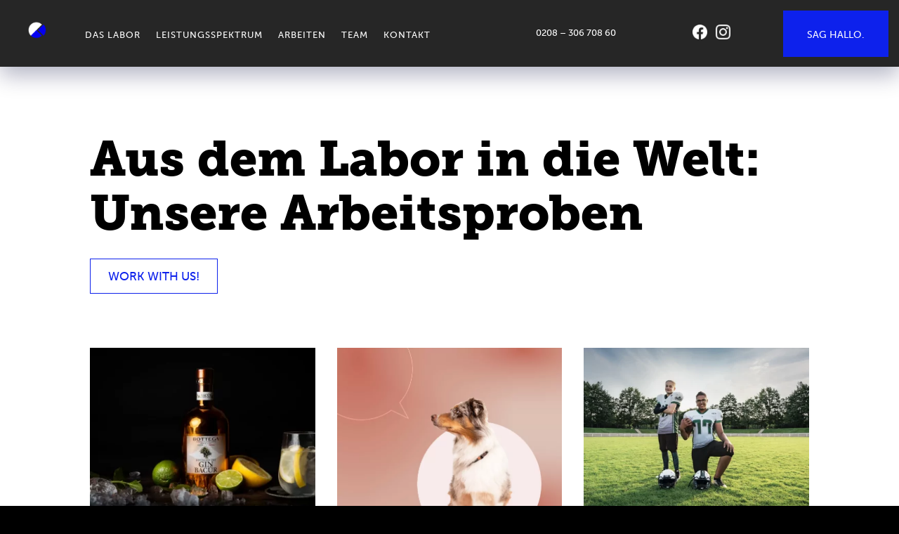

--- FILE ---
content_type: text/html; charset=UTF-8
request_url: https://bcs-design-lab.com/arbeiten/
body_size: 34172
content:
<!DOCTYPE html>
<html lang="de">
<head>
	<meta charset="UTF-8" />
<meta http-equiv="X-UA-Compatible" content="IE=edge">
	<link rel="pingback" href="https://bcs-design-lab.com/xmlrpc.php" />

	<script type="text/javascript">
		document.documentElement.className = 'js';
	</script>
	
	<meta name='robots' content='index, follow, max-image-preview:large, max-snippet:-1, max-video-preview:-1' />
<script type="text/javascript">
			let jqueryParams=[],jQuery=function(r){return jqueryParams=[...jqueryParams,r],jQuery},$=function(r){return jqueryParams=[...jqueryParams,r],$};window.jQuery=jQuery,window.$=jQuery;let customHeadScripts=!1;jQuery.fn=jQuery.prototype={},$.fn=jQuery.prototype={},jQuery.noConflict=function(r){if(window.jQuery)return jQuery=window.jQuery,$=window.jQuery,customHeadScripts=!0,jQuery.noConflict},jQuery.ready=function(r){jqueryParams=[...jqueryParams,r]},$.ready=function(r){jqueryParams=[...jqueryParams,r]},jQuery.load=function(r){jqueryParams=[...jqueryParams,r]},$.load=function(r){jqueryParams=[...jqueryParams,r]},jQuery.fn.ready=function(r){jqueryParams=[...jqueryParams,r]},$.fn.ready=function(r){jqueryParams=[...jqueryParams,r]};</script>
	<!-- This site is optimized with the Yoast SEO plugin v26.7 - https://yoast.com/wordpress/plugins/seo/ -->
	<title>Arbeiten - BCS Design Lab</title>
	<meta name="description" content="Aus dem Labor in die Welt: Was wir Wunderbares an Designprojekten so erwerkelt haben, seht ihr hier in unserem Arbeitsprobenbereich." />
	<link rel="canonical" href="https://bcs-design-lab.com/arbeiten/" />
	<meta property="og:locale" content="de_DE" />
	<meta property="og:type" content="article" />
	<meta property="og:title" content="Arbeiten - BCS Design Lab" />
	<meta property="og:description" content="Aus dem Labor in die Welt: Was wir Wunderbares an Designprojekten so erwerkelt haben, seht ihr hier in unserem Arbeitsprobenbereich." />
	<meta property="og:url" content="https://bcs-design-lab.com/arbeiten/" />
	<meta property="og:site_name" content="BCS Design Lab" />
	<meta property="article:publisher" content="https://www.facebook.com/bcsdesignlab" />
	<meta property="article:modified_time" content="2024-02-05T14:55:26+00:00" />
	<meta property="og:image" content="https://bcs-design-lab.com/wp-content/uploads/2021/11/bcs-design-lab-referenz-jato-corporate-photography-3.png" />
	<meta property="og:image:width" content="532" />
	<meta property="og:image:height" content="303" />
	<meta property="og:image:type" content="image/png" />
	<meta name="twitter:card" content="summary_large_image" />
	<meta name="twitter:label1" content="Geschätzte Lesezeit" />
	<meta name="twitter:data1" content="4 Minuten" />
	<script type="application/ld+json" class="yoast-schema-graph">{"@context":"https://schema.org","@graph":[{"@type":"WebPage","@id":"https://bcs-design-lab.com/arbeiten/","url":"https://bcs-design-lab.com/arbeiten/","name":"Arbeiten - BCS Design Lab","isPartOf":{"@id":"https://bcs-design-lab.com/#website"},"primaryImageOfPage":{"@id":"https://bcs-design-lab.com/arbeiten/#primaryimage"},"image":{"@id":"https://bcs-design-lab.com/arbeiten/#primaryimage"},"thumbnailUrl":"https://bcs-design-lab.com/wp-content/uploads/2021/11/bcs-design-lab-referenz-jato-corporate-photography-3.png","datePublished":"2021-11-26T13:34:30+00:00","dateModified":"2024-02-05T14:55:26+00:00","description":"Aus dem Labor in die Welt: Was wir Wunderbares an Designprojekten so erwerkelt haben, seht ihr hier in unserem Arbeitsprobenbereich.","breadcrumb":{"@id":"https://bcs-design-lab.com/arbeiten/#breadcrumb"},"inLanguage":"de","potentialAction":[{"@type":"ReadAction","target":["https://bcs-design-lab.com/arbeiten/"]}]},{"@type":"ImageObject","inLanguage":"de","@id":"https://bcs-design-lab.com/arbeiten/#primaryimage","url":"https://bcs-design-lab.com/wp-content/uploads/2021/11/bcs-design-lab-referenz-jato-corporate-photography-3.png","contentUrl":"https://bcs-design-lab.com/wp-content/uploads/2021/11/bcs-design-lab-referenz-jato-corporate-photography-3.png","width":532,"height":303,"caption":"bcs-design-lab-referenz-jato-corporate-photography-3"},{"@type":"BreadcrumbList","@id":"https://bcs-design-lab.com/arbeiten/#breadcrumb","itemListElement":[{"@type":"ListItem","position":1,"name":"Startseite","item":"https://bcs-design-lab.com/"},{"@type":"ListItem","position":2,"name":"Arbeiten"}]},{"@type":"WebSite","@id":"https://bcs-design-lab.com/#website","url":"https://bcs-design-lab.com/","name":"BCS Design Lab","description":"Agentur für Medien und Marketing","publisher":{"@id":"https://bcs-design-lab.com/#organization"},"alternateName":"Designbüro aus Oberhausen","potentialAction":[{"@type":"SearchAction","target":{"@type":"EntryPoint","urlTemplate":"https://bcs-design-lab.com/?s={search_term_string}"},"query-input":{"@type":"PropertyValueSpecification","valueRequired":true,"valueName":"search_term_string"}}],"inLanguage":"de"},{"@type":"Organization","@id":"https://bcs-design-lab.com/#organization","name":"BCS Design Lab","alternateName":"Design Lab","url":"https://bcs-design-lab.com/","logo":{"@type":"ImageObject","inLanguage":"de","@id":"https://bcs-design-lab.com/#/schema/logo/image/","url":"https://bcs-design-lab.com/wp-content/uploads/2021/10/bcs-design-lab-oberhausen-designagentur-marketing-logo-ball.png","contentUrl":"https://bcs-design-lab.com/wp-content/uploads/2021/10/bcs-design-lab-oberhausen-designagentur-marketing-logo-ball.png","width":130,"height":130,"caption":"BCS Design Lab"},"image":{"@id":"https://bcs-design-lab.com/#/schema/logo/image/"},"sameAs":["https://www.facebook.com/bcsdesignlab","https://www.instagram.com/bcs_design_lab/?hl=de"]}]}</script>
	<!-- / Yoast SEO plugin. -->


<link rel="alternate" type="application/rss+xml" title="BCS Design Lab &raquo; Feed" href="https://bcs-design-lab.com/feed/" />
<link rel="alternate" type="application/rss+xml" title="BCS Design Lab &raquo; Kommentar-Feed" href="https://bcs-design-lab.com/comments/feed/" />
<link rel="alternate" title="oEmbed (JSON)" type="application/json+oembed" href="https://bcs-design-lab.com/wp-json/oembed/1.0/embed?url=https%3A%2F%2Fbcs-design-lab.com%2Farbeiten%2F" />
<link rel="alternate" title="oEmbed (XML)" type="text/xml+oembed" href="https://bcs-design-lab.com/wp-json/oembed/1.0/embed?url=https%3A%2F%2Fbcs-design-lab.com%2Farbeiten%2F&#038;format=xml" />
<meta content="Divi Child Theme v.1.0.0" name="generator"/><style id='divi-style-parent-inline-inline-css' type='text/css'>
/*!
Theme Name: Divi
Theme URI: http://www.elegantthemes.com/gallery/divi/
Version: 4.27.5
Description: Smart. Flexible. Beautiful. Divi is the most powerful theme in our collection.
Author: Elegant Themes
Author URI: http://www.elegantthemes.com
License: GNU General Public License v2
License URI: http://www.gnu.org/licenses/gpl-2.0.html
*/

a,abbr,acronym,address,applet,b,big,blockquote,body,center,cite,code,dd,del,dfn,div,dl,dt,em,fieldset,font,form,h1,h2,h3,h4,h5,h6,html,i,iframe,img,ins,kbd,label,legend,li,object,ol,p,pre,q,s,samp,small,span,strike,strong,sub,sup,tt,u,ul,var{margin:0;padding:0;border:0;outline:0;font-size:100%;-ms-text-size-adjust:100%;-webkit-text-size-adjust:100%;vertical-align:baseline;background:transparent}body{line-height:1}ol,ul{list-style:none}blockquote,q{quotes:none}blockquote:after,blockquote:before,q:after,q:before{content:"";content:none}blockquote{margin:20px 0 30px;border-left:5px solid;padding-left:20px}:focus{outline:0}del{text-decoration:line-through}pre{overflow:auto;padding:10px}figure{margin:0}table{border-collapse:collapse;border-spacing:0}article,aside,footer,header,hgroup,nav,section{display:block}body{font-family:Open Sans,Arial,sans-serif;font-size:14px;color:#666;background-color:#fff;line-height:1.7em;font-weight:500;-webkit-font-smoothing:antialiased;-moz-osx-font-smoothing:grayscale}body.page-template-page-template-blank-php #page-container{padding-top:0!important}body.et_cover_background{background-size:cover!important;background-position:top!important;background-repeat:no-repeat!important;background-attachment:fixed}a{color:#2ea3f2}a,a:hover{text-decoration:none}p{padding-bottom:1em}p:not(.has-background):last-of-type{padding-bottom:0}p.et_normal_padding{padding-bottom:1em}strong{font-weight:700}cite,em,i{font-style:italic}code,pre{font-family:Courier New,monospace;margin-bottom:10px}ins{text-decoration:none}sub,sup{height:0;line-height:1;position:relative;vertical-align:baseline}sup{bottom:.8em}sub{top:.3em}dl{margin:0 0 1.5em}dl dt{font-weight:700}dd{margin-left:1.5em}blockquote p{padding-bottom:0}embed,iframe,object,video{max-width:100%}h1,h2,h3,h4,h5,h6{color:#333;padding-bottom:10px;line-height:1em;font-weight:500}h1 a,h2 a,h3 a,h4 a,h5 a,h6 a{color:inherit}h1{font-size:30px}h2{font-size:26px}h3{font-size:22px}h4{font-size:18px}h5{font-size:16px}h6{font-size:14px}input{-webkit-appearance:none}input[type=checkbox]{-webkit-appearance:checkbox}input[type=radio]{-webkit-appearance:radio}input.text,input.title,input[type=email],input[type=password],input[type=tel],input[type=text],select,textarea{background-color:#fff;border:1px solid #bbb;padding:2px;color:#4e4e4e}input.text:focus,input.title:focus,input[type=text]:focus,select:focus,textarea:focus{border-color:#2d3940;color:#3e3e3e}input.text,input.title,input[type=text],select,textarea{margin:0}textarea{padding:4px}button,input,select,textarea{font-family:inherit}img{max-width:100%;height:auto}.clear{clear:both}br.clear{margin:0;padding:0}.pagination{clear:both}#et_search_icon:hover,.et-social-icon a:hover,.et_password_protected_form .et_submit_button,.form-submit .et_pb_buttontton.alt.disabled,.nav-single a,.posted_in a{color:#2ea3f2}.et-search-form,blockquote{border-color:#2ea3f2}#main-content{background-color:#fff}.container{width:80%;max-width:1080px;margin:auto;position:relative}body:not(.et-tb) #main-content .container,body:not(.et-tb-has-header) #main-content .container{padding-top:58px}.et_full_width_page #main-content .container:before{display:none}.main_title{margin-bottom:20px}.et_password_protected_form .et_submit_button:hover,.form-submit .et_pb_button:hover{background:rgba(0,0,0,.05)}.et_button_icon_visible .et_pb_button{padding-right:2em;padding-left:.7em}.et_button_icon_visible .et_pb_button:after{opacity:1;margin-left:0}.et_button_left .et_pb_button:hover:after{left:.15em}.et_button_left .et_pb_button:after{margin-left:0;left:1em}.et_button_icon_visible.et_button_left .et_pb_button,.et_button_left .et_pb_button:hover,.et_button_left .et_pb_module .et_pb_button:hover{padding-left:2em;padding-right:.7em}.et_button_icon_visible.et_button_left .et_pb_button:after,.et_button_left .et_pb_button:hover:after{left:.15em}.et_password_protected_form .et_submit_button:hover,.form-submit .et_pb_button:hover{padding:.3em 1em}.et_button_no_icon .et_pb_button:after{display:none}.et_button_no_icon.et_button_icon_visible.et_button_left .et_pb_button,.et_button_no_icon.et_button_left .et_pb_button:hover,.et_button_no_icon .et_pb_button,.et_button_no_icon .et_pb_button:hover{padding:.3em 1em!important}.et_button_custom_icon .et_pb_button:after{line-height:1.7em}.et_button_custom_icon.et_button_icon_visible .et_pb_button:after,.et_button_custom_icon .et_pb_button:hover:after{margin-left:.3em}#left-area .post_format-post-format-gallery .wp-block-gallery:first-of-type{padding:0;margin-bottom:-16px}.entry-content table:not(.variations){border:1px solid #eee;margin:0 0 15px;text-align:left;width:100%}.entry-content thead th,.entry-content tr th{color:#555;font-weight:700;padding:9px 24px}.entry-content tr td{border-top:1px solid #eee;padding:6px 24px}#left-area ul,.entry-content ul,.et-l--body ul,.et-l--footer ul,.et-l--header ul{list-style-type:disc;padding:0 0 23px 1em;line-height:26px}#left-area ol,.entry-content ol,.et-l--body ol,.et-l--footer ol,.et-l--header ol{list-style-type:decimal;list-style-position:inside;padding:0 0 23px;line-height:26px}#left-area ul li ul,.entry-content ul li ol{padding:2px 0 2px 20px}#left-area ol li ul,.entry-content ol li ol,.et-l--body ol li ol,.et-l--footer ol li ol,.et-l--header ol li ol{padding:2px 0 2px 35px}#left-area ul.wp-block-gallery{display:-webkit-box;display:-ms-flexbox;display:flex;-ms-flex-wrap:wrap;flex-wrap:wrap;list-style-type:none;padding:0}#left-area ul.products{padding:0!important;line-height:1.7!important;list-style:none!important}.gallery-item a{display:block}.gallery-caption,.gallery-item a{width:90%}#wpadminbar{z-index:100001}#left-area .post-meta{font-size:14px;padding-bottom:15px}#left-area .post-meta a{text-decoration:none;color:#666}#left-area .et_featured_image{padding-bottom:7px}.single .post{padding-bottom:25px}body.single .et_audio_content{margin-bottom:-6px}.nav-single a{text-decoration:none;color:#2ea3f2;font-size:14px;font-weight:400}.nav-previous{float:left}.nav-next{float:right}.et_password_protected_form p input{background-color:#eee;border:none!important;width:100%!important;border-radius:0!important;font-size:14px;color:#999!important;padding:16px!important;-webkit-box-sizing:border-box;box-sizing:border-box}.et_password_protected_form label{display:none}.et_password_protected_form .et_submit_button{font-family:inherit;display:block;float:right;margin:8px auto 0;cursor:pointer}.post-password-required p.nocomments.container{max-width:100%}.post-password-required p.nocomments.container:before{display:none}.aligncenter,div.post .new-post .aligncenter{display:block;margin-left:auto;margin-right:auto}.wp-caption{border:1px solid #ddd;text-align:center;background-color:#f3f3f3;margin-bottom:10px;max-width:96%;padding:8px}.wp-caption.alignleft{margin:0 30px 20px 0}.wp-caption.alignright{margin:0 0 20px 30px}.wp-caption img{margin:0;padding:0;border:0}.wp-caption p.wp-caption-text{font-size:12px;padding:0 4px 5px;margin:0}.alignright{float:right}.alignleft{float:left}img.alignleft{display:inline;float:left;margin-right:15px}img.alignright{display:inline;float:right;margin-left:15px}.page.et_pb_pagebuilder_layout #main-content{background-color:transparent}body #main-content .et_builder_inner_content>h1,body #main-content .et_builder_inner_content>h2,body #main-content .et_builder_inner_content>h3,body #main-content .et_builder_inner_content>h4,body #main-content .et_builder_inner_content>h5,body #main-content .et_builder_inner_content>h6{line-height:1.4em}body #main-content .et_builder_inner_content>p{line-height:1.7em}.wp-block-pullquote{margin:20px 0 30px}.wp-block-pullquote.has-background blockquote{border-left:none}.wp-block-group.has-background{padding:1.5em 1.5em .5em}@media (min-width:981px){#left-area{width:79.125%;padding-bottom:23px}#main-content .container:before{content:"";position:absolute;top:0;height:100%;width:1px;background-color:#e2e2e2}.et_full_width_page #left-area,.et_no_sidebar #left-area{float:none;width:100%!important}.et_full_width_page #left-area{padding-bottom:0}.et_no_sidebar #main-content .container:before{display:none}}@media (max-width:980px){#page-container{padding-top:80px}.et-tb #page-container,.et-tb-has-header #page-container{padding-top:0!important}#left-area,#sidebar{width:100%!important}#main-content .container:before{display:none!important}.et_full_width_page .et_gallery_item:nth-child(4n+1){clear:none}}@media print{#page-container{padding-top:0!important}}#wp-admin-bar-et-use-visual-builder a:before{font-family:ETmodules!important;content:"\e625";font-size:30px!important;width:28px;margin-top:-3px;color:#974df3!important}#wp-admin-bar-et-use-visual-builder:hover a:before{color:#fff!important}#wp-admin-bar-et-use-visual-builder:hover a,#wp-admin-bar-et-use-visual-builder a:hover{transition:background-color .5s ease;-webkit-transition:background-color .5s ease;-moz-transition:background-color .5s ease;background-color:#7e3bd0!important;color:#fff!important}* html .clearfix,:first-child+html .clearfix{zoom:1}.iphone .et_pb_section_video_bg video::-webkit-media-controls-start-playback-button{display:none!important;-webkit-appearance:none}.et_mobile_device .et_pb_section_parallax .et_pb_parallax_css{background-attachment:scroll}.et-social-facebook a.icon:before{content:"\e093"}.et-social-twitter a.icon:before{content:"\e094"}.et-social-google-plus a.icon:before{content:"\e096"}.et-social-instagram a.icon:before{content:"\e09a"}.et-social-rss a.icon:before{content:"\e09e"}.ai1ec-single-event:after{content:" ";display:table;clear:both}.evcal_event_details .evcal_evdata_cell .eventon_details_shading_bot.eventon_details_shading_bot{z-index:3}.wp-block-divi-layout{margin-bottom:1em}*{-webkit-box-sizing:border-box;box-sizing:border-box}#et-info-email:before,#et-info-phone:before,#et_search_icon:before,.comment-reply-link:after,.et-cart-info span:before,.et-pb-arrow-next:before,.et-pb-arrow-prev:before,.et-social-icon a:before,.et_audio_container .mejs-playpause-button button:before,.et_audio_container .mejs-volume-button button:before,.et_overlay:before,.et_password_protected_form .et_submit_button:after,.et_pb_button:after,.et_pb_contact_reset:after,.et_pb_contact_submit:after,.et_pb_font_icon:before,.et_pb_newsletter_button:after,.et_pb_pricing_table_button:after,.et_pb_promo_button:after,.et_pb_testimonial:before,.et_pb_toggle_title:before,.form-submit .et_pb_button:after,.mobile_menu_bar:before,a.et_pb_more_button:after{font-family:ETmodules!important;speak:none;font-style:normal;font-weight:400;-webkit-font-feature-settings:normal;font-feature-settings:normal;font-variant:normal;text-transform:none;line-height:1;-webkit-font-smoothing:antialiased;-moz-osx-font-smoothing:grayscale;text-shadow:0 0;direction:ltr}.et-pb-icon,.et_pb_custom_button_icon.et_pb_button:after,.et_pb_login .et_pb_custom_button_icon.et_pb_button:after,.et_pb_woo_custom_button_icon .button.et_pb_custom_button_icon.et_pb_button:after,.et_pb_woo_custom_button_icon .button.et_pb_custom_button_icon.et_pb_button:hover:after{content:attr(data-icon)}.et-pb-icon{font-family:ETmodules;speak:none;font-weight:400;-webkit-font-feature-settings:normal;font-feature-settings:normal;font-variant:normal;text-transform:none;line-height:1;-webkit-font-smoothing:antialiased;font-size:96px;font-style:normal;display:inline-block;-webkit-box-sizing:border-box;box-sizing:border-box;direction:ltr}#et-ajax-saving{display:none;-webkit-transition:background .3s,-webkit-box-shadow .3s;transition:background .3s,-webkit-box-shadow .3s;transition:background .3s,box-shadow .3s;transition:background .3s,box-shadow .3s,-webkit-box-shadow .3s;-webkit-box-shadow:rgba(0,139,219,.247059) 0 0 60px;box-shadow:0 0 60px rgba(0,139,219,.247059);position:fixed;top:50%;left:50%;width:50px;height:50px;background:#fff;border-radius:50px;margin:-25px 0 0 -25px;z-index:999999;text-align:center}#et-ajax-saving img{margin:9px}.et-safe-mode-indicator,.et-safe-mode-indicator:focus,.et-safe-mode-indicator:hover{-webkit-box-shadow:0 5px 10px rgba(41,196,169,.15);box-shadow:0 5px 10px rgba(41,196,169,.15);background:#29c4a9;color:#fff;font-size:14px;font-weight:600;padding:12px;line-height:16px;border-radius:3px;position:fixed;bottom:30px;right:30px;z-index:999999;text-decoration:none;font-family:Open Sans,sans-serif;-webkit-font-smoothing:antialiased;-moz-osx-font-smoothing:grayscale}.et_pb_button{font-size:20px;font-weight:500;padding:.3em 1em;line-height:1.7em!important;background-color:transparent;background-size:cover;background-position:50%;background-repeat:no-repeat;border:2px solid;border-radius:3px;-webkit-transition-duration:.2s;transition-duration:.2s;-webkit-transition-property:all!important;transition-property:all!important}.et_pb_button,.et_pb_button_inner{position:relative}.et_pb_button:hover,.et_pb_module .et_pb_button:hover{border:2px solid transparent;padding:.3em 2em .3em .7em}.et_pb_button:hover{background-color:hsla(0,0%,100%,.2)}.et_pb_bg_layout_light.et_pb_button:hover,.et_pb_bg_layout_light .et_pb_button:hover{background-color:rgba(0,0,0,.05)}.et_pb_button:after,.et_pb_button:before{font-size:32px;line-height:1em;content:"\35";opacity:0;position:absolute;margin-left:-1em;-webkit-transition:all .2s;transition:all .2s;text-transform:none;-webkit-font-feature-settings:"kern" off;font-feature-settings:"kern" off;font-variant:none;font-style:normal;font-weight:400;text-shadow:none}.et_pb_button.et_hover_enabled:hover:after,.et_pb_button.et_pb_hovered:hover:after{-webkit-transition:none!important;transition:none!important}.et_pb_button:before{display:none}.et_pb_button:hover:after{opacity:1;margin-left:0}.et_pb_column_1_3 h1,.et_pb_column_1_4 h1,.et_pb_column_1_5 h1,.et_pb_column_1_6 h1,.et_pb_column_2_5 h1{font-size:26px}.et_pb_column_1_3 h2,.et_pb_column_1_4 h2,.et_pb_column_1_5 h2,.et_pb_column_1_6 h2,.et_pb_column_2_5 h2{font-size:23px}.et_pb_column_1_3 h3,.et_pb_column_1_4 h3,.et_pb_column_1_5 h3,.et_pb_column_1_6 h3,.et_pb_column_2_5 h3{font-size:20px}.et_pb_column_1_3 h4,.et_pb_column_1_4 h4,.et_pb_column_1_5 h4,.et_pb_column_1_6 h4,.et_pb_column_2_5 h4{font-size:18px}.et_pb_column_1_3 h5,.et_pb_column_1_4 h5,.et_pb_column_1_5 h5,.et_pb_column_1_6 h5,.et_pb_column_2_5 h5{font-size:16px}.et_pb_column_1_3 h6,.et_pb_column_1_4 h6,.et_pb_column_1_5 h6,.et_pb_column_1_6 h6,.et_pb_column_2_5 h6{font-size:15px}.et_pb_bg_layout_dark,.et_pb_bg_layout_dark h1,.et_pb_bg_layout_dark h2,.et_pb_bg_layout_dark h3,.et_pb_bg_layout_dark h4,.et_pb_bg_layout_dark h5,.et_pb_bg_layout_dark h6{color:#fff!important}.et_pb_module.et_pb_text_align_left{text-align:left}.et_pb_module.et_pb_text_align_center{text-align:center}.et_pb_module.et_pb_text_align_right{text-align:right}.et_pb_module.et_pb_text_align_justified{text-align:justify}.clearfix:after{visibility:hidden;display:block;font-size:0;content:" ";clear:both;height:0}.et_pb_bg_layout_light .et_pb_more_button{color:#2ea3f2}.et_builder_inner_content{position:relative;z-index:1}header .et_builder_inner_content{z-index:2}.et_pb_css_mix_blend_mode_passthrough{mix-blend-mode:unset!important}.et_pb_image_container{margin:-20px -20px 29px}.et_pb_module_inner{position:relative}.et_hover_enabled_preview{z-index:2}.et_hover_enabled:hover{position:relative;z-index:2}.et_pb_all_tabs,.et_pb_module,.et_pb_posts_nav a,.et_pb_tab,.et_pb_with_background{position:relative;background-size:cover;background-position:50%;background-repeat:no-repeat}.et_pb_background_mask,.et_pb_background_pattern{bottom:0;left:0;position:absolute;right:0;top:0}.et_pb_background_mask{background-size:calc(100% + 2px) calc(100% + 2px);background-repeat:no-repeat;background-position:50%;overflow:hidden}.et_pb_background_pattern{background-position:0 0;background-repeat:repeat}.et_pb_with_border{position:relative;border:0 solid #333}.post-password-required .et_pb_row{padding:0;width:100%}.post-password-required .et_password_protected_form{min-height:0}body.et_pb_pagebuilder_layout.et_pb_show_title .post-password-required .et_password_protected_form h1,body:not(.et_pb_pagebuilder_layout) .post-password-required .et_password_protected_form h1{display:none}.et_pb_no_bg{padding:0!important}.et_overlay.et_pb_inline_icon:before,.et_pb_inline_icon:before{content:attr(data-icon)}.et_pb_more_button{color:inherit;text-shadow:none;text-decoration:none;display:inline-block;margin-top:20px}.et_parallax_bg_wrap{overflow:hidden;position:absolute;top:0;right:0;bottom:0;left:0}.et_parallax_bg{background-repeat:no-repeat;background-position:top;background-size:cover;position:absolute;bottom:0;left:0;width:100%;height:100%;display:block}.et_parallax_bg.et_parallax_bg__hover,.et_parallax_bg.et_parallax_bg_phone,.et_parallax_bg.et_parallax_bg_tablet,.et_parallax_gradient.et_parallax_gradient__hover,.et_parallax_gradient.et_parallax_gradient_phone,.et_parallax_gradient.et_parallax_gradient_tablet,.et_pb_section_parallax_hover:hover .et_parallax_bg:not(.et_parallax_bg__hover),.et_pb_section_parallax_hover:hover .et_parallax_gradient:not(.et_parallax_gradient__hover){display:none}.et_pb_section_parallax_hover:hover .et_parallax_bg.et_parallax_bg__hover,.et_pb_section_parallax_hover:hover .et_parallax_gradient.et_parallax_gradient__hover{display:block}.et_parallax_gradient{bottom:0;display:block;left:0;position:absolute;right:0;top:0}.et_pb_module.et_pb_section_parallax,.et_pb_posts_nav a.et_pb_section_parallax,.et_pb_tab.et_pb_section_parallax{position:relative}.et_pb_section_parallax .et_pb_parallax_css,.et_pb_slides .et_parallax_bg.et_pb_parallax_css{background-attachment:fixed}body.et-bfb .et_pb_section_parallax .et_pb_parallax_css,body.et-bfb .et_pb_slides .et_parallax_bg.et_pb_parallax_css{background-attachment:scroll;bottom:auto}.et_pb_section_parallax.et_pb_column .et_pb_module,.et_pb_section_parallax.et_pb_row .et_pb_column,.et_pb_section_parallax.et_pb_row .et_pb_module{z-index:9;position:relative}.et_pb_more_button:hover:after{opacity:1;margin-left:0}.et_pb_preload .et_pb_section_video_bg,.et_pb_preload>div{visibility:hidden}.et_pb_preload,.et_pb_section.et_pb_section_video.et_pb_preload{position:relative;background:#464646!important}.et_pb_preload:before{content:"";position:absolute;top:50%;left:50%;background:url(https://bcs-design-lab.com/wp-content/themes/Divi/includes/builder/styles/images/preloader.gif) no-repeat;border-radius:32px;width:32px;height:32px;margin:-16px 0 0 -16px}.box-shadow-overlay{position:absolute;top:0;left:0;width:100%;height:100%;z-index:10;pointer-events:none}.et_pb_section>.box-shadow-overlay~.et_pb_row{z-index:11}body.safari .section_has_divider{will-change:transform}.et_pb_row>.box-shadow-overlay{z-index:8}.has-box-shadow-overlay{position:relative}.et_clickable{cursor:pointer}.screen-reader-text{border:0;clip:rect(1px,1px,1px,1px);-webkit-clip-path:inset(50%);clip-path:inset(50%);height:1px;margin:-1px;overflow:hidden;padding:0;position:absolute!important;width:1px;word-wrap:normal!important}.et_multi_view_hidden,.et_multi_view_hidden_image{display:none!important}@keyframes multi-view-image-fade{0%{opacity:0}10%{opacity:.1}20%{opacity:.2}30%{opacity:.3}40%{opacity:.4}50%{opacity:.5}60%{opacity:.6}70%{opacity:.7}80%{opacity:.8}90%{opacity:.9}to{opacity:1}}.et_multi_view_image__loading{visibility:hidden}.et_multi_view_image__loaded{-webkit-animation:multi-view-image-fade .5s;animation:multi-view-image-fade .5s}#et-pb-motion-effects-offset-tracker{visibility:hidden!important;opacity:0;position:absolute;top:0;left:0}.et-pb-before-scroll-animation{opacity:0}header.et-l.et-l--header:after{clear:both;display:block;content:""}.et_pb_module{-webkit-animation-timing-function:linear;animation-timing-function:linear;-webkit-animation-duration:.2s;animation-duration:.2s}@-webkit-keyframes fadeBottom{0%{opacity:0;-webkit-transform:translateY(10%);transform:translateY(10%)}to{opacity:1;-webkit-transform:translateY(0);transform:translateY(0)}}@keyframes fadeBottom{0%{opacity:0;-webkit-transform:translateY(10%);transform:translateY(10%)}to{opacity:1;-webkit-transform:translateY(0);transform:translateY(0)}}@-webkit-keyframes fadeLeft{0%{opacity:0;-webkit-transform:translateX(-10%);transform:translateX(-10%)}to{opacity:1;-webkit-transform:translateX(0);transform:translateX(0)}}@keyframes fadeLeft{0%{opacity:0;-webkit-transform:translateX(-10%);transform:translateX(-10%)}to{opacity:1;-webkit-transform:translateX(0);transform:translateX(0)}}@-webkit-keyframes fadeRight{0%{opacity:0;-webkit-transform:translateX(10%);transform:translateX(10%)}to{opacity:1;-webkit-transform:translateX(0);transform:translateX(0)}}@keyframes fadeRight{0%{opacity:0;-webkit-transform:translateX(10%);transform:translateX(10%)}to{opacity:1;-webkit-transform:translateX(0);transform:translateX(0)}}@-webkit-keyframes fadeTop{0%{opacity:0;-webkit-transform:translateY(-10%);transform:translateY(-10%)}to{opacity:1;-webkit-transform:translateX(0);transform:translateX(0)}}@keyframes fadeTop{0%{opacity:0;-webkit-transform:translateY(-10%);transform:translateY(-10%)}to{opacity:1;-webkit-transform:translateX(0);transform:translateX(0)}}@-webkit-keyframes fadeIn{0%{opacity:0}to{opacity:1}}@keyframes fadeIn{0%{opacity:0}to{opacity:1}}.et-waypoint:not(.et_pb_counters){opacity:0}@media (min-width:981px){.et_pb_section.et_section_specialty div.et_pb_row .et_pb_column .et_pb_column .et_pb_module.et-last-child,.et_pb_section.et_section_specialty div.et_pb_row .et_pb_column .et_pb_column .et_pb_module:last-child,.et_pb_section.et_section_specialty div.et_pb_row .et_pb_column .et_pb_row_inner .et_pb_column .et_pb_module.et-last-child,.et_pb_section.et_section_specialty div.et_pb_row .et_pb_column .et_pb_row_inner .et_pb_column .et_pb_module:last-child,.et_pb_section div.et_pb_row .et_pb_column .et_pb_module.et-last-child,.et_pb_section div.et_pb_row .et_pb_column .et_pb_module:last-child{margin-bottom:0}}@media (max-width:980px){.et_overlay.et_pb_inline_icon_tablet:before,.et_pb_inline_icon_tablet:before{content:attr(data-icon-tablet)}.et_parallax_bg.et_parallax_bg_tablet_exist,.et_parallax_gradient.et_parallax_gradient_tablet_exist{display:none}.et_parallax_bg.et_parallax_bg_tablet,.et_parallax_gradient.et_parallax_gradient_tablet{display:block}.et_pb_column .et_pb_module{margin-bottom:30px}.et_pb_row .et_pb_column .et_pb_module.et-last-child,.et_pb_row .et_pb_column .et_pb_module:last-child,.et_section_specialty .et_pb_row .et_pb_column .et_pb_module.et-last-child,.et_section_specialty .et_pb_row .et_pb_column .et_pb_module:last-child{margin-bottom:0}.et_pb_more_button{display:inline-block!important}.et_pb_bg_layout_light_tablet.et_pb_button,.et_pb_bg_layout_light_tablet.et_pb_module.et_pb_button,.et_pb_bg_layout_light_tablet .et_pb_more_button{color:#2ea3f2}.et_pb_bg_layout_light_tablet .et_pb_forgot_password a{color:#666}.et_pb_bg_layout_light_tablet h1,.et_pb_bg_layout_light_tablet h2,.et_pb_bg_layout_light_tablet h3,.et_pb_bg_layout_light_tablet h4,.et_pb_bg_layout_light_tablet h5,.et_pb_bg_layout_light_tablet h6{color:#333!important}.et_pb_module .et_pb_bg_layout_light_tablet.et_pb_button{color:#2ea3f2!important}.et_pb_bg_layout_light_tablet{color:#666!important}.et_pb_bg_layout_dark_tablet,.et_pb_bg_layout_dark_tablet h1,.et_pb_bg_layout_dark_tablet h2,.et_pb_bg_layout_dark_tablet h3,.et_pb_bg_layout_dark_tablet h4,.et_pb_bg_layout_dark_tablet h5,.et_pb_bg_layout_dark_tablet h6{color:#fff!important}.et_pb_bg_layout_dark_tablet.et_pb_button,.et_pb_bg_layout_dark_tablet.et_pb_module.et_pb_button,.et_pb_bg_layout_dark_tablet .et_pb_more_button{color:inherit}.et_pb_bg_layout_dark_tablet .et_pb_forgot_password a{color:#fff}.et_pb_module.et_pb_text_align_left-tablet{text-align:left}.et_pb_module.et_pb_text_align_center-tablet{text-align:center}.et_pb_module.et_pb_text_align_right-tablet{text-align:right}.et_pb_module.et_pb_text_align_justified-tablet{text-align:justify}}@media (max-width:767px){.et_pb_more_button{display:inline-block!important}.et_overlay.et_pb_inline_icon_phone:before,.et_pb_inline_icon_phone:before{content:attr(data-icon-phone)}.et_parallax_bg.et_parallax_bg_phone_exist,.et_parallax_gradient.et_parallax_gradient_phone_exist{display:none}.et_parallax_bg.et_parallax_bg_phone,.et_parallax_gradient.et_parallax_gradient_phone{display:block}.et-hide-mobile{display:none!important}.et_pb_bg_layout_light_phone.et_pb_button,.et_pb_bg_layout_light_phone.et_pb_module.et_pb_button,.et_pb_bg_layout_light_phone .et_pb_more_button{color:#2ea3f2}.et_pb_bg_layout_light_phone .et_pb_forgot_password a{color:#666}.et_pb_bg_layout_light_phone h1,.et_pb_bg_layout_light_phone h2,.et_pb_bg_layout_light_phone h3,.et_pb_bg_layout_light_phone h4,.et_pb_bg_layout_light_phone h5,.et_pb_bg_layout_light_phone h6{color:#333!important}.et_pb_module .et_pb_bg_layout_light_phone.et_pb_button{color:#2ea3f2!important}.et_pb_bg_layout_light_phone{color:#666!important}.et_pb_bg_layout_dark_phone,.et_pb_bg_layout_dark_phone h1,.et_pb_bg_layout_dark_phone h2,.et_pb_bg_layout_dark_phone h3,.et_pb_bg_layout_dark_phone h4,.et_pb_bg_layout_dark_phone h5,.et_pb_bg_layout_dark_phone h6{color:#fff!important}.et_pb_bg_layout_dark_phone.et_pb_button,.et_pb_bg_layout_dark_phone.et_pb_module.et_pb_button,.et_pb_bg_layout_dark_phone .et_pb_more_button{color:inherit}.et_pb_module .et_pb_bg_layout_dark_phone.et_pb_button{color:#fff!important}.et_pb_bg_layout_dark_phone .et_pb_forgot_password a{color:#fff}.et_pb_module.et_pb_text_align_left-phone{text-align:left}.et_pb_module.et_pb_text_align_center-phone{text-align:center}.et_pb_module.et_pb_text_align_right-phone{text-align:right}.et_pb_module.et_pb_text_align_justified-phone{text-align:justify}}@media (max-width:479px){a.et_pb_more_button{display:block}}@media (min-width:768px) and (max-width:980px){[data-et-multi-view-load-tablet-hidden=true]:not(.et_multi_view_swapped){display:none!important}}@media (max-width:767px){[data-et-multi-view-load-phone-hidden=true]:not(.et_multi_view_swapped){display:none!important}}.et_pb_menu.et_pb_menu--style-inline_centered_logo .et_pb_menu__menu nav ul{-webkit-box-pack:center;-ms-flex-pack:center;justify-content:center}@-webkit-keyframes multi-view-image-fade{0%{-webkit-transform:scale(1);transform:scale(1);opacity:1}50%{-webkit-transform:scale(1.01);transform:scale(1.01);opacity:1}to{-webkit-transform:scale(1);transform:scale(1);opacity:1}}
/*# sourceURL=divi-style-parent-inline-inline-css */
</style>
<style id='divi-dynamic-critical-inline-css' type='text/css'>
@font-face{font-family:ETmodules;font-display:block;src:url(//bcs-design-lab.com/wp-content/themes/Divi/core/admin/fonts/modules/all/modules.eot);src:url(//bcs-design-lab.com/wp-content/themes/Divi/core/admin/fonts/modules/all/modules.eot?#iefix) format("embedded-opentype"),url(//bcs-design-lab.com/wp-content/themes/Divi/core/admin/fonts/modules/all/modules.woff) format("woff"),url(//bcs-design-lab.com/wp-content/themes/Divi/core/admin/fonts/modules/all/modules.ttf) format("truetype"),url(//bcs-design-lab.com/wp-content/themes/Divi/core/admin/fonts/modules/all/modules.svg#ETmodules) format("svg");font-weight:400;font-style:normal}
@media (min-width:981px){.et_pb_gutter.et_pb_gutters1 #left-area{width:75%}.et_pb_gutter.et_pb_gutters1 #sidebar{width:25%}.et_pb_gutters1.et_right_sidebar #left-area{padding-right:0}.et_pb_gutters1.et_left_sidebar #left-area{padding-left:0}.et_pb_gutter.et_pb_gutters1.et_right_sidebar #main-content .container:before{right:25%!important}.et_pb_gutter.et_pb_gutters1.et_left_sidebar #main-content .container:before{left:25%!important}.et_pb_gutters1 .et_pb_column,.et_pb_gutters1.et_pb_row .et_pb_column{margin-right:0}.et_pb_gutters1 .et_pb_column_4_4,.et_pb_gutters1.et_pb_row .et_pb_column_4_4{width:100%}.et_pb_gutters1 .et_pb_column_4_4 .et_pb_module,.et_pb_gutters1.et_pb_row .et_pb_column_4_4 .et_pb_module{margin-bottom:0}.et_pb_gutters1 .et_pb_column_3_4,.et_pb_gutters1.et_pb_row .et_pb_column_3_4{width:75%}.et_pb_gutters1 .et_pb_column_3_4 .et_pb_module,.et_pb_gutters1.et_pb_row .et_pb_column_3_4 .et_pb_module{margin-bottom:0}.et_pb_gutters1 .et_pb_column_2_3,.et_pb_gutters1.et_pb_row .et_pb_column_2_3{width:66.667%}.et_pb_gutters1 .et_pb_column_2_3 .et_pb_module,.et_pb_gutters1.et_pb_row .et_pb_column_2_3 .et_pb_module{margin-bottom:0}.et_pb_gutters1 .et_pb_column_3_5,.et_pb_gutters1.et_pb_row .et_pb_column_3_5{width:60%}.et_pb_gutters1 .et_pb_column_3_5 .et_pb_module,.et_pb_gutters1.et_pb_row .et_pb_column_3_5 .et_pb_module{margin-bottom:0}.et_pb_gutters1 .et_pb_column_1_2,.et_pb_gutters1.et_pb_row .et_pb_column_1_2{width:50%}.et_pb_gutters1 .et_pb_column_1_2 .et_pb_module,.et_pb_gutters1.et_pb_row .et_pb_column_1_2 .et_pb_module{margin-bottom:0}.et_pb_gutters1 .et_pb_column_2_5,.et_pb_gutters1.et_pb_row .et_pb_column_2_5{width:40%}.et_pb_gutters1 .et_pb_column_2_5 .et_pb_module,.et_pb_gutters1.et_pb_row .et_pb_column_2_5 .et_pb_module{margin-bottom:0}.et_pb_gutters1 .et_pb_column_1_3,.et_pb_gutters1.et_pb_row .et_pb_column_1_3{width:33.3333%}.et_pb_gutters1 .et_pb_column_1_3 .et_pb_module,.et_pb_gutters1.et_pb_row .et_pb_column_1_3 .et_pb_module{margin-bottom:0}.et_pb_gutters1 .et_pb_column_1_4,.et_pb_gutters1.et_pb_row .et_pb_column_1_4{width:25%}.et_pb_gutters1 .et_pb_column_1_4 .et_pb_module,.et_pb_gutters1.et_pb_row .et_pb_column_1_4 .et_pb_module{margin-bottom:0}.et_pb_gutters1 .et_pb_column_1_5,.et_pb_gutters1.et_pb_row .et_pb_column_1_5{width:20%}.et_pb_gutters1 .et_pb_column_1_5 .et_pb_module,.et_pb_gutters1.et_pb_row .et_pb_column_1_5 .et_pb_module{margin-bottom:0}.et_pb_gutters1 .et_pb_column_1_6,.et_pb_gutters1.et_pb_row .et_pb_column_1_6{width:16.6667%}.et_pb_gutters1 .et_pb_column_1_6 .et_pb_module,.et_pb_gutters1.et_pb_row .et_pb_column_1_6 .et_pb_module{margin-bottom:0}.et_pb_gutters1 .et_full_width_page.woocommerce-page ul.products li.product{width:25%;margin-right:0;margin-bottom:0}.et_pb_gutters1.et_left_sidebar.woocommerce-page #main-content ul.products li.product,.et_pb_gutters1.et_right_sidebar.woocommerce-page #main-content ul.products li.product{width:33.333%;margin-right:0}}@media (max-width:980px){.et_pb_gutters1 .et_pb_column,.et_pb_gutters1 .et_pb_column .et_pb_module,.et_pb_gutters1.et_pb_row .et_pb_column,.et_pb_gutters1.et_pb_row .et_pb_column .et_pb_module{margin-bottom:0}.et_pb_gutters1 .et_pb_row_1-2_1-4_1-4>.et_pb_column.et_pb_column_1_4,.et_pb_gutters1 .et_pb_row_1-4_1-4>.et_pb_column.et_pb_column_1_4,.et_pb_gutters1 .et_pb_row_1-4_1-4_1-2>.et_pb_column.et_pb_column_1_4,.et_pb_gutters1 .et_pb_row_1-5_1-5_3-5>.et_pb_column.et_pb_column_1_5,.et_pb_gutters1 .et_pb_row_3-5_1-5_1-5>.et_pb_column.et_pb_column_1_5,.et_pb_gutters1 .et_pb_row_4col>.et_pb_column.et_pb_column_1_4,.et_pb_gutters1 .et_pb_row_5col>.et_pb_column.et_pb_column_1_5,.et_pb_gutters1.et_pb_row_1-2_1-4_1-4>.et_pb_column.et_pb_column_1_4,.et_pb_gutters1.et_pb_row_1-4_1-4>.et_pb_column.et_pb_column_1_4,.et_pb_gutters1.et_pb_row_1-4_1-4_1-2>.et_pb_column.et_pb_column_1_4,.et_pb_gutters1.et_pb_row_1-5_1-5_3-5>.et_pb_column.et_pb_column_1_5,.et_pb_gutters1.et_pb_row_3-5_1-5_1-5>.et_pb_column.et_pb_column_1_5,.et_pb_gutters1.et_pb_row_4col>.et_pb_column.et_pb_column_1_4,.et_pb_gutters1.et_pb_row_5col>.et_pb_column.et_pb_column_1_5{width:50%;margin-right:0}.et_pb_gutters1 .et_pb_row_1-2_1-6_1-6_1-6>.et_pb_column.et_pb_column_1_6,.et_pb_gutters1 .et_pb_row_1-6_1-6_1-6>.et_pb_column.et_pb_column_1_6,.et_pb_gutters1 .et_pb_row_1-6_1-6_1-6_1-2>.et_pb_column.et_pb_column_1_6,.et_pb_gutters1 .et_pb_row_6col>.et_pb_column.et_pb_column_1_6,.et_pb_gutters1.et_pb_row_1-2_1-6_1-6_1-6>.et_pb_column.et_pb_column_1_6,.et_pb_gutters1.et_pb_row_1-6_1-6_1-6>.et_pb_column.et_pb_column_1_6,.et_pb_gutters1.et_pb_row_1-6_1-6_1-6_1-2>.et_pb_column.et_pb_column_1_6,.et_pb_gutters1.et_pb_row_6col>.et_pb_column.et_pb_column_1_6{width:33.333%;margin-right:0}.et_pb_gutters1 .et_pb_row_1-6_1-6_1-6_1-6>.et_pb_column.et_pb_column_1_6,.et_pb_gutters1.et_pb_row_1-6_1-6_1-6_1-6>.et_pb_column.et_pb_column_1_6{width:50%;margin-right:0}}@media (max-width:767px){.et_pb_gutters1 .et_pb_column,.et_pb_gutters1 .et_pb_column .et_pb_module,.et_pb_gutters1.et_pb_row .et_pb_column,.et_pb_gutters1.et_pb_row .et_pb_column .et_pb_module{margin-bottom:0}}@media (max-width:479px){.et_pb_gutters1 .et_pb_column,.et_pb_gutters1.et_pb_row .et_pb_column{margin:0!important}.et_pb_gutters1 .et_pb_column .et_pb_module,.et_pb_gutters1.et_pb_row .et_pb_column .et_pb_module{margin-bottom:0}}
@media (min-width:981px){.et_pb_gutter.et_pb_gutters2 #left-area{width:77.25%}.et_pb_gutter.et_pb_gutters2 #sidebar{width:22.75%}.et_pb_gutters2.et_right_sidebar #left-area{padding-right:3%}.et_pb_gutters2.et_left_sidebar #left-area{padding-left:3%}.et_pb_gutter.et_pb_gutters2.et_right_sidebar #main-content .container:before{right:22.75%!important}.et_pb_gutter.et_pb_gutters2.et_left_sidebar #main-content .container:before{left:22.75%!important}.et_pb_gutters2 .et_pb_column,.et_pb_gutters2.et_pb_row .et_pb_column{margin-right:3%}.et_pb_gutters2 .et_pb_column_4_4,.et_pb_gutters2.et_pb_row .et_pb_column_4_4{width:100%}.et_pb_gutters2 .et_pb_column_4_4 .et_pb_module,.et_pb_gutters2.et_pb_row .et_pb_column_4_4 .et_pb_module{margin-bottom:1.5%}.et_pb_gutters2 .et_pb_column_3_4,.et_pb_gutters2.et_pb_row .et_pb_column_3_4{width:74.25%}.et_pb_gutters2 .et_pb_column_3_4 .et_pb_module,.et_pb_gutters2.et_pb_row .et_pb_column_3_4 .et_pb_module{margin-bottom:2.02%}.et_pb_gutters2 .et_pb_column_2_3,.et_pb_gutters2.et_pb_row .et_pb_column_2_3{width:65.667%}.et_pb_gutters2 .et_pb_column_2_3 .et_pb_module,.et_pb_gutters2.et_pb_row .et_pb_column_2_3 .et_pb_module{margin-bottom:2.284%}.et_pb_gutters2 .et_pb_column_3_5,.et_pb_gutters2.et_pb_row .et_pb_column_3_5{width:58.8%}.et_pb_gutters2 .et_pb_column_3_5 .et_pb_module,.et_pb_gutters2.et_pb_row .et_pb_column_3_5 .et_pb_module{margin-bottom:2.551%}.et_pb_gutters2 .et_pb_column_1_2,.et_pb_gutters2.et_pb_row .et_pb_column_1_2{width:48.5%}.et_pb_gutters2 .et_pb_column_1_2 .et_pb_module,.et_pb_gutters2.et_pb_row .et_pb_column_1_2 .et_pb_module{margin-bottom:3.093%}.et_pb_gutters2 .et_pb_column_2_5,.et_pb_gutters2.et_pb_row .et_pb_column_2_5{width:38.2%}.et_pb_gutters2 .et_pb_column_2_5 .et_pb_module,.et_pb_gutters2.et_pb_row .et_pb_column_2_5 .et_pb_module{margin-bottom:3.927%}.et_pb_gutters2 .et_pb_column_1_3,.et_pb_gutters2.et_pb_row .et_pb_column_1_3{width:31.3333%}.et_pb_gutters2 .et_pb_column_1_3 .et_pb_module,.et_pb_gutters2.et_pb_row .et_pb_column_1_3 .et_pb_module{margin-bottom:4.787%}.et_pb_gutters2 .et_pb_column_1_4,.et_pb_gutters2.et_pb_row .et_pb_column_1_4{width:22.75%}.et_pb_gutters2 .et_pb_column_1_4 .et_pb_module,.et_pb_gutters2.et_pb_row .et_pb_column_1_4 .et_pb_module{margin-bottom:6.593%}.et_pb_gutters2 .et_pb_column_1_5,.et_pb_gutters2.et_pb_row .et_pb_column_1_5{width:17.6%}.et_pb_gutters2 .et_pb_column_1_5 .et_pb_module,.et_pb_gutters2.et_pb_row .et_pb_column_1_5 .et_pb_module{margin-bottom:8.523%}.et_pb_gutters2 .et_pb_column_1_6,.et_pb_gutters2.et_pb_row .et_pb_column_1_6{width:14.1667%}.et_pb_gutters2 .et_pb_column_1_6 .et_pb_module,.et_pb_gutters2.et_pb_row .et_pb_column_1_6 .et_pb_module{margin-bottom:10.588%}.et_pb_gutters2 .et_full_width_page.woocommerce-page ul.products li.product{width:22.75%;margin-right:3%;margin-bottom:3%}.et_pb_gutters2.et_left_sidebar.woocommerce-page #main-content ul.products li.product,.et_pb_gutters2.et_right_sidebar.woocommerce-page #main-content ul.products li.product{width:30.64%;margin-right:4.04%}}
.et_pb_widget{float:left;max-width:100%;word-wrap:break-word}.et_pb_widget a{text-decoration:none;color:#666}.et_pb_widget li a:hover{color:#82c0c7}.et_pb_widget ol li,.et_pb_widget ul li{margin-bottom:.5em}.et_pb_widget ol li ol li,.et_pb_widget ul li ul li{margin-left:15px}.et_pb_widget select{width:100%;height:28px;padding:0 5px}.et_pb_widget_area .et_pb_widget a{color:inherit}.et_pb_bg_layout_light .et_pb_widget li a{color:#666}.et_pb_bg_layout_dark .et_pb_widget li a{color:inherit}
.et_pb_scroll_top.et-pb-icon{text-align:center;background:rgba(0,0,0,0.4);text-decoration:none;position:fixed;z-index:99999;bottom:125px;right:0px;-webkit-border-top-left-radius:5px;-webkit-border-bottom-left-radius:5px;-moz-border-radius-topleft:5px;-moz-border-radius-bottomleft:5px;border-top-left-radius:5px;border-bottom-left-radius:5px;display:none;cursor:pointer;font-size:30px;padding:5px;color:#fff}.et_pb_scroll_top:before{content:'2'}.et_pb_scroll_top.et-visible{opacity:1;-webkit-animation:fadeInRight 1s 1 cubic-bezier(0.77, 0, 0.175, 1);animation:fadeInRight 1s 1 cubic-bezier(0.77, 0, 0.175, 1)}.et_pb_scroll_top.et-hidden{opacity:0;-webkit-animation:fadeOutRight 1s 1 cubic-bezier(0.77, 0, 0.175, 1);animation:fadeOutRight 1s 1 cubic-bezier(0.77, 0, 0.175, 1)}@-webkit-keyframes fadeOutRight{0%{opacity:1;-webkit-transform:translateX(0);transform:translateX(0)}100%{opacity:0;-webkit-transform:translateX(100%);transform:translateX(100%)}}@keyframes fadeOutRight{0%{opacity:1;-webkit-transform:translateX(0);transform:translateX(0)}100%{opacity:0;-webkit-transform:translateX(100%);transform:translateX(100%)}}@-webkit-keyframes fadeInRight{0%{opacity:0;-webkit-transform:translateX(100%);transform:translateX(100%)}100%{opacity:1;-webkit-transform:translateX(0);transform:translateX(0)}}@keyframes fadeInRight{0%{opacity:0;-webkit-transform:translateX(100%);transform:translateX(100%)}100%{opacity:1;-webkit-transform:translateX(0);transform:translateX(0)}}
.et_pb_section{position:relative;background-color:#fff;background-position:50%;background-size:100%;background-size:cover}.et_pb_section--absolute,.et_pb_section--fixed{width:100%}.et_pb_section.et_section_transparent{background-color:transparent}.et_pb_fullwidth_section{padding:0}.et_pb_fullwidth_section>.et_pb_module:not(.et_pb_post_content):not(.et_pb_fullwidth_post_content) .et_pb_row{padding:0!important}.et_pb_inner_shadow{-webkit-box-shadow:inset 0 0 7px rgba(0,0,0,.07);box-shadow:inset 0 0 7px rgba(0,0,0,.07)}.et_pb_bottom_inside_divider,.et_pb_top_inside_divider{display:block;background-repeat-y:no-repeat;height:100%;position:absolute;pointer-events:none;width:100%;left:0;right:0}.et_pb_bottom_inside_divider.et-no-transition,.et_pb_top_inside_divider.et-no-transition{-webkit-transition:none!important;transition:none!important}.et-fb .section_has_divider.et_fb_element_controls_visible--child>.et_pb_bottom_inside_divider,.et-fb .section_has_divider.et_fb_element_controls_visible--child>.et_pb_top_inside_divider{z-index:1}.et_pb_section_video:not(.et_pb_section--with-menu){overflow:hidden;position:relative}.et_pb_column>.et_pb_section_video_bg{z-index:-1}.et_pb_section_video_bg{visibility:visible;position:absolute;top:0;left:0;width:100%;height:100%;overflow:hidden;display:block;pointer-events:none;-webkit-transition:display .3s;transition:display .3s}.et_pb_section_video_bg.et_pb_section_video_bg_hover,.et_pb_section_video_bg.et_pb_section_video_bg_phone,.et_pb_section_video_bg.et_pb_section_video_bg_tablet,.et_pb_section_video_bg.et_pb_section_video_bg_tablet_only{display:none}.et_pb_section_video_bg .mejs-controls,.et_pb_section_video_bg .mejs-overlay-play{display:none!important}.et_pb_section_video_bg embed,.et_pb_section_video_bg iframe,.et_pb_section_video_bg object,.et_pb_section_video_bg video{max-width:none}.et_pb_section_video_bg .mejs-video{left:50%;position:absolute;max-width:none}.et_pb_section_video_bg .mejs-overlay-loading{display:none!important}.et_pb_social_network_link .et_pb_section_video{overflow:visible}.et_pb_section_video_on_hover:hover>.et_pb_section_video_bg{display:none}.et_pb_section_video_on_hover:hover>.et_pb_section_video_bg_hover,.et_pb_section_video_on_hover:hover>.et_pb_section_video_bg_hover_inherit{display:block}@media (min-width:981px){.et_pb_section{padding:4% 0}body.et_pb_pagebuilder_layout.et_pb_show_title .post-password-required .et_pb_section,body:not(.et_pb_pagebuilder_layout) .post-password-required .et_pb_section{padding-top:0}.et_pb_fullwidth_section{padding:0}.et_pb_section_video_bg.et_pb_section_video_bg_desktop_only{display:block}}@media (max-width:980px){.et_pb_section{padding:50px 0}body.et_pb_pagebuilder_layout.et_pb_show_title .post-password-required .et_pb_section,body:not(.et_pb_pagebuilder_layout) .post-password-required .et_pb_section{padding-top:0}.et_pb_fullwidth_section{padding:0}.et_pb_section_video_bg.et_pb_section_video_bg_tablet{display:block}.et_pb_section_video_bg.et_pb_section_video_bg_desktop_only{display:none}}@media (min-width:768px){.et_pb_section_video_bg.et_pb_section_video_bg_desktop_tablet{display:block}}@media (min-width:768px) and (max-width:980px){.et_pb_section_video_bg.et_pb_section_video_bg_tablet_only{display:block}}@media (max-width:767px){.et_pb_section_video_bg.et_pb_section_video_bg_phone{display:block}.et_pb_section_video_bg.et_pb_section_video_bg_desktop_tablet{display:none}}
.et_pb_row{width:80%;max-width:1080px;margin:auto;position:relative}body.safari .section_has_divider,body.uiwebview .section_has_divider{-webkit-perspective:2000px;perspective:2000px}.section_has_divider .et_pb_row{z-index:5}.et_pb_row_inner{width:100%;position:relative}.et_pb_row.et_pb_row_empty,.et_pb_row_inner:nth-of-type(n+2).et_pb_row_empty{display:none}.et_pb_row:after,.et_pb_row_inner:after{content:"";display:block;clear:both;visibility:hidden;line-height:0;height:0;width:0}.et_pb_row_4col .et-last-child,.et_pb_row_4col .et-last-child-2,.et_pb_row_6col .et-last-child,.et_pb_row_6col .et-last-child-2,.et_pb_row_6col .et-last-child-3{margin-bottom:0}.et_pb_column{float:left;background-size:cover;background-position:50%;position:relative;z-index:2;min-height:1px}.et_pb_column--with-menu{z-index:3}.et_pb_column.et_pb_column_empty{min-height:1px}.et_pb_row .et_pb_column.et-last-child,.et_pb_row .et_pb_column:last-child,.et_pb_row_inner .et_pb_column.et-last-child,.et_pb_row_inner .et_pb_column:last-child{margin-right:0!important}.et_pb_column.et_pb_section_parallax{position:relative}.et_pb_column,.et_pb_row,.et_pb_row_inner{background-size:cover;background-position:50%;background-repeat:no-repeat}@media (min-width:981px){.et_pb_row{padding:2% 0}body.et_pb_pagebuilder_layout.et_pb_show_title .post-password-required .et_pb_row,body:not(.et_pb_pagebuilder_layout) .post-password-required .et_pb_row{padding:0;width:100%}.et_pb_column_3_4 .et_pb_row_inner{padding:3.735% 0}.et_pb_column_2_3 .et_pb_row_inner{padding:4.2415% 0}.et_pb_column_1_2 .et_pb_row_inner,.et_pb_column_3_5 .et_pb_row_inner{padding:5.82% 0}.et_section_specialty>.et_pb_row{padding:0}.et_pb_row_inner{width:100%}.et_pb_column_single{padding:2.855% 0}.et_pb_column_single .et_pb_module.et-first-child,.et_pb_column_single .et_pb_module:first-child{margin-top:0}.et_pb_column_single .et_pb_module.et-last-child,.et_pb_column_single .et_pb_module:last-child{margin-bottom:0}.et_pb_row .et_pb_column.et-last-child,.et_pb_row .et_pb_column:last-child,.et_pb_row_inner .et_pb_column.et-last-child,.et_pb_row_inner .et_pb_column:last-child{margin-right:0!important}.et_pb_row.et_pb_equal_columns,.et_pb_row_inner.et_pb_equal_columns,.et_pb_section.et_pb_equal_columns>.et_pb_row{display:-webkit-box;display:-ms-flexbox;display:flex}.rtl .et_pb_row.et_pb_equal_columns,.rtl .et_pb_row_inner.et_pb_equal_columns,.rtl .et_pb_section.et_pb_equal_columns>.et_pb_row{-webkit-box-orient:horizontal;-webkit-box-direction:reverse;-ms-flex-direction:row-reverse;flex-direction:row-reverse}.et_pb_row.et_pb_equal_columns>.et_pb_column,.et_pb_section.et_pb_equal_columns>.et_pb_row>.et_pb_column{-webkit-box-ordinal-group:2;-ms-flex-order:1;order:1}}@media (max-width:980px){.et_pb_row{max-width:1080px}body.et_pb_pagebuilder_layout.et_pb_show_title .post-password-required .et_pb_row,body:not(.et_pb_pagebuilder_layout) .post-password-required .et_pb_row{padding:0;width:100%}.et_pb_column .et_pb_row_inner,.et_pb_row{padding:30px 0}.et_section_specialty>.et_pb_row{padding:0}.et_pb_column{width:100%;margin-bottom:30px}.et_pb_bottom_divider .et_pb_row:nth-last-child(2) .et_pb_column:last-child,.et_pb_row .et_pb_column.et-last-child,.et_pb_row .et_pb_column:last-child{margin-bottom:0}.et_section_specialty .et_pb_row>.et_pb_column{padding-bottom:0}.et_pb_column.et_pb_column_empty{display:none}.et_pb_row_1-2_1-4_1-4,.et_pb_row_1-2_1-6_1-6_1-6,.et_pb_row_1-4_1-4,.et_pb_row_1-4_1-4_1-2,.et_pb_row_1-5_1-5_3-5,.et_pb_row_1-6_1-6_1-6,.et_pb_row_1-6_1-6_1-6_1-2,.et_pb_row_1-6_1-6_1-6_1-6,.et_pb_row_3-5_1-5_1-5,.et_pb_row_4col,.et_pb_row_5col,.et_pb_row_6col{display:-webkit-box;display:-ms-flexbox;display:flex;-ms-flex-wrap:wrap;flex-wrap:wrap}.et_pb_row_1-4_1-4>.et_pb_column.et_pb_column_1_4,.et_pb_row_1-4_1-4_1-2>.et_pb_column.et_pb_column_1_4,.et_pb_row_4col>.et_pb_column.et_pb_column_1_4{width:47.25%;margin-right:5.5%}.et_pb_row_1-4_1-4>.et_pb_column.et_pb_column_1_4:nth-child(2n),.et_pb_row_1-4_1-4_1-2>.et_pb_column.et_pb_column_1_4:nth-child(2n),.et_pb_row_4col>.et_pb_column.et_pb_column_1_4:nth-child(2n){margin-right:0}.et_pb_row_1-2_1-4_1-4>.et_pb_column.et_pb_column_1_4{width:47.25%;margin-right:5.5%}.et_pb_row_1-2_1-4_1-4>.et_pb_column.et_pb_column_1_2,.et_pb_row_1-2_1-4_1-4>.et_pb_column.et_pb_column_1_4:nth-child(odd){margin-right:0}.et_pb_row_1-2_1-4_1-4 .et_pb_column:nth-last-child(-n+2),.et_pb_row_1-4_1-4 .et_pb_column:nth-last-child(-n+2),.et_pb_row_4col .et_pb_column:nth-last-child(-n+2){margin-bottom:0}.et_pb_row_1-5_1-5_3-5>.et_pb_column.et_pb_column_1_5,.et_pb_row_5col>.et_pb_column.et_pb_column_1_5{width:47.25%;margin-right:5.5%}.et_pb_row_1-5_1-5_3-5>.et_pb_column.et_pb_column_1_5:nth-child(2n),.et_pb_row_5col>.et_pb_column.et_pb_column_1_5:nth-child(2n){margin-right:0}.et_pb_row_3-5_1-5_1-5>.et_pb_column.et_pb_column_1_5{width:47.25%;margin-right:5.5%}.et_pb_row_3-5_1-5_1-5>.et_pb_column.et_pb_column_1_5:nth-child(odd),.et_pb_row_3-5_1-5_1-5>.et_pb_column.et_pb_column_3_5{margin-right:0}.et_pb_row_3-5_1-5_1-5 .et_pb_column:nth-last-child(-n+2),.et_pb_row_5col .et_pb_column:last-child{margin-bottom:0}.et_pb_row_1-6_1-6_1-6_1-2>.et_pb_column.et_pb_column_1_6,.et_pb_row_6col>.et_pb_column.et_pb_column_1_6{width:29.666%;margin-right:5.5%}.et_pb_row_1-6_1-6_1-6_1-2>.et_pb_column.et_pb_column_1_6:nth-child(3n),.et_pb_row_6col>.et_pb_column.et_pb_column_1_6:nth-child(3n){margin-right:0}.et_pb_row_1-2_1-6_1-6_1-6>.et_pb_column.et_pb_column_1_6{width:29.666%;margin-right:5.5%}.et_pb_row_1-2_1-6_1-6_1-6>.et_pb_column.et_pb_column_1_2,.et_pb_row_1-2_1-6_1-6_1-6>.et_pb_column.et_pb_column_1_6:last-child{margin-right:0}.et_pb_row_1-2_1-2 .et_pb_column.et_pb_column_1_2,.et_pb_row_1-2_1-6_1-6_1-6 .et_pb_column:nth-last-child(-n+3),.et_pb_row_6col .et_pb_column:nth-last-child(-n+3){margin-bottom:0}.et_pb_row_1-2_1-2 .et_pb_column.et_pb_column_1_2 .et_pb_column.et_pb_column_1_6{width:29.666%;margin-right:5.5%;margin-bottom:0}.et_pb_row_1-2_1-2 .et_pb_column.et_pb_column_1_2 .et_pb_column.et_pb_column_1_6:last-child{margin-right:0}.et_pb_row_1-6_1-6_1-6_1-6>.et_pb_column.et_pb_column_1_6{width:47.25%;margin-right:5.5%}.et_pb_row_1-6_1-6_1-6_1-6>.et_pb_column.et_pb_column_1_6:nth-child(2n){margin-right:0}.et_pb_row_1-6_1-6_1-6_1-6:nth-last-child(-n+3){margin-bottom:0}}@media (max-width:479px){.et_pb_row .et_pb_column.et_pb_column_1_4,.et_pb_row .et_pb_column.et_pb_column_1_5,.et_pb_row .et_pb_column.et_pb_column_1_6{width:100%;margin:0 0 30px}.et_pb_row .et_pb_column.et_pb_column_1_4.et-last-child,.et_pb_row .et_pb_column.et_pb_column_1_4:last-child,.et_pb_row .et_pb_column.et_pb_column_1_5.et-last-child,.et_pb_row .et_pb_column.et_pb_column_1_5:last-child,.et_pb_row .et_pb_column.et_pb_column_1_6.et-last-child,.et_pb_row .et_pb_column.et_pb_column_1_6:last-child{margin-bottom:0}.et_pb_row_1-2_1-2 .et_pb_column.et_pb_column_1_2 .et_pb_column.et_pb_column_1_6{width:100%;margin:0 0 30px}.et_pb_row_1-2_1-2 .et_pb_column.et_pb_column_1_2 .et_pb_column.et_pb_column_1_6.et-last-child,.et_pb_row_1-2_1-2 .et_pb_column.et_pb_column_1_2 .et_pb_column.et_pb_column_1_6:last-child{margin-bottom:0}.et_pb_column{width:100%!important}}
.et-menu li{display:inline-block;font-size:14px;padding-right:22px}.et-menu>li:last-child{padding-right:0}.et-menu a{color:rgba(0,0,0,.6);text-decoration:none;display:block;position:relative}.et-menu a,.et-menu a:hover{-webkit-transition:all .4s ease-in-out;transition:all .4s ease-in-out}.et-menu a:hover{opacity:.7}.et-menu li>a{padding-bottom:29px;word-wrap:break-word}a.et_pb_menu__icon,button.et_pb_menu__icon{display:-webkit-box;display:-ms-flexbox;display:flex;-webkit-box-align:center;-ms-flex-align:center;align-items:center;padding:0;margin:0 11px;font-size:17px;line-height:normal;background:none;border:0;cursor:pointer;-webkit-box-orient:horizontal;-webkit-box-direction:reverse;-ms-flex-direction:row-reverse;flex-direction:row-reverse}a.et_pb_menu__icon:after,button.et_pb_menu__icon:after{font-family:ETmodules}a.et_pb_menu__icon__with_count:after,button.et_pb_menu__icon__with_count:after{margin-right:10px}.et_pb_menu__wrap .mobile_menu_bar{-webkit-transform:translateY(3%);transform:translateY(3%)}.et_pb_menu__wrap .mobile_menu_bar:before{top:0}.et_pb_menu__logo{overflow:hidden}.et_pb_menu__logo img{display:block}.et_pb_menu__logo img[src$=".svg"]{width:100%}.et_pb_menu__search-button:after{content:"U"}.et_pb_menu__cart-button:after{content:"\E07A"}@media (max-width:980px){.et-menu{display:none}.et_mobile_nav_menu{display:block;margin-top:-1px}}
.et_pb_with_border.et_pb_menu .et_pb_menu__logo img{border:0 solid #333}.et_pb_menu.et_hover_enabled:hover{z-index:auto}.et_pb_menu .et-menu-nav,.et_pb_menu .et-menu-nav>ul{float:none}.et_pb_menu .et-menu-nav>ul{padding:0!important;line-height:1.7em}.et_pb_menu .et-menu-nav>ul ul{padding:20px 0;text-align:left}.et_pb_bg_layout_dark.et_pb_menu ul li a{color:#fff}.et_pb_bg_layout_dark.et_pb_menu ul li a:hover{color:hsla(0,0%,100%,.8)}.et-menu li li.menu-item-has-children>a:first-child:after{top:12px}.et_pb_menu .et-menu-nav>ul.upwards li ul{bottom:100%;top:auto;border-top:none;border-bottom:3px solid #2ea3f2;-webkit-box-shadow:2px -2px 5px rgba(0,0,0,.1);box-shadow:2px -2px 5px rgba(0,0,0,.1)}.et_pb_menu .et-menu-nav>ul.upwards li ul li ul{bottom:-23px}.et_pb_menu .et-menu-nav>ul.upwards li.mega-menu ul ul{bottom:0;top:auto;border:none}.et_pb_menu_inner_container{position:relative}.et_pb_menu .et_pb_menu__wrap{-webkit-box-flex:1;-ms-flex:1 1 auto;flex:1 1 auto;display:-webkit-box;display:-ms-flexbox;display:flex;-webkit-box-pack:start;-ms-flex-pack:start;justify-content:flex-start;-webkit-box-align:stretch;-ms-flex-align:stretch;align-items:stretch;-ms-flex-wrap:wrap;flex-wrap:wrap;opacity:1}.et_pb_menu .et_pb_menu__wrap--visible{-webkit-animation:fadeInBottom 1s cubic-bezier(.77,0,.175,1) 1;animation:fadeInBottom 1s cubic-bezier(.77,0,.175,1) 1}.et_pb_menu .et_pb_menu__wrap--hidden{opacity:0;-webkit-animation:fadeOutBottom 1s cubic-bezier(.77,0,.175,1) 1;animation:fadeOutBottom 1s cubic-bezier(.77,0,.175,1) 1}.et_pb_menu .et_pb_menu__menu{-webkit-box-flex:0;-ms-flex:0 1 auto;flex:0 1 auto;-webkit-box-pack:start;-ms-flex-pack:start;justify-content:flex-start}.et_pb_menu .et_pb_menu__menu,.et_pb_menu .et_pb_menu__menu>nav,.et_pb_menu .et_pb_menu__menu>nav>ul{display:-webkit-box;display:-ms-flexbox;display:flex;-webkit-box-align:stretch;-ms-flex-align:stretch;align-items:stretch}.et_pb_menu .et_pb_menu__menu>nav>ul{-ms-flex-wrap:wrap;flex-wrap:wrap;-webkit-box-pack:start;-ms-flex-pack:start;justify-content:flex-start}.et_pb_menu .et_pb_menu__menu>nav>ul>li{position:relative;display:-webkit-box;display:-ms-flexbox;display:flex;-webkit-box-align:stretch;-ms-flex-align:stretch;align-items:stretch;margin:0}.et_pb_menu .et_pb_menu__menu>nav>ul>li.mega-menu{position:static}.et_pb_menu .et_pb_menu__menu>nav>ul>li>ul{top:calc(100% - 1px);left:0}.et_pb_menu .et_pb_menu__menu>nav>ul.upwards>li>ul{top:auto;bottom:calc(100% - 1px)}.et_pb_menu--with-logo .et_pb_menu__menu>nav>ul>li>a{display:-webkit-box;display:-ms-flexbox;display:flex;-webkit-box-align:center;-ms-flex-align:center;align-items:center;padding:31px 0;white-space:nowrap}.et_pb_menu--with-logo .et_pb_menu__menu>nav>ul>li>a:after{top:50%!important;-webkit-transform:translateY(-50%);transform:translateY(-50%)}.et_pb_menu--without-logo .et_pb_menu__menu>nav>ul{padding:0!important}.et_pb_menu--without-logo .et_pb_menu__menu>nav>ul>li{margin-top:8px}.et_pb_menu--without-logo .et_pb_menu__menu>nav>ul>li>a{padding-bottom:8px}.et_pb_menu--without-logo .et_pb_menu__menu>nav>ul.upwards>li{margin-top:0;margin-bottom:8px}.et_pb_menu--without-logo .et_pb_menu__menu>nav>ul.upwards>li>a{padding-top:8px;padding-bottom:0}.et_pb_menu--without-logo .et_pb_menu__menu>nav>ul.upwards>li>a:after{top:auto;bottom:0}.et_pb_menu .et_pb_menu__icon{-webkit-box-flex:0;-ms-flex:0 0 auto;flex:0 0 auto}.et_pb_menu .et-menu{margin-left:-11px;margin-right:-11px}.et_pb_menu .et-menu>li{padding-left:11px;padding-right:11px}.et_pb_menu--style-left_aligned .et_pb_menu_inner_container,.et_pb_menu--style-left_aligned .et_pb_row{display:-webkit-box;display:-ms-flexbox;display:flex;-webkit-box-align:stretch;-ms-flex-align:stretch;align-items:stretch}.et_pb_menu--style-left_aligned .et_pb_menu__logo-wrap{-webkit-box-flex:0;-ms-flex:0 1 auto;flex:0 1 auto;display:-webkit-box;display:-ms-flexbox;display:flex;-webkit-box-align:center;-ms-flex-align:center;align-items:center}.et_pb_menu--style-left_aligned .et_pb_menu__logo{margin-right:30px}.rtl .et_pb_menu--style-left_aligned .et_pb_menu__logo{margin-right:0;margin-left:30px}.et_pb_menu--style-left_aligned.et_pb_text_align_center .et_pb_menu__menu>nav>ul,.et_pb_menu--style-left_aligned.et_pb_text_align_center .et_pb_menu__wrap{-webkit-box-pack:center;-ms-flex-pack:center;justify-content:center}.et_pb_menu--style-left_aligned.et_pb_text_align_right .et_pb_menu__menu>nav>ul,.et_pb_menu--style-left_aligned.et_pb_text_align_right .et_pb_menu__wrap{-webkit-box-pack:end;-ms-flex-pack:end;justify-content:flex-end}.et_pb_menu--style-left_aligned.et_pb_text_align_justified .et_pb_menu__menu,.et_pb_menu--style-left_aligned.et_pb_text_align_justified .et_pb_menu__menu>nav,.et_pb_menu--style-left_aligned.et_pb_text_align_justified .et_pb_menu__wrap{-webkit-box-flex:1;-ms-flex-positive:1;flex-grow:1}.et_pb_menu--style-left_aligned.et_pb_text_align_justified .et_pb_menu__menu>nav>ul{-webkit-box-flex:1;-ms-flex-positive:1;flex-grow:1;-webkit-box-pack:justify;-ms-flex-pack:justify;justify-content:space-between}.et_pb_menu--style-centered .et_pb_menu__logo-wrap{display:-webkit-box;display:-ms-flexbox;display:flex;-webkit-box-orient:vertical;-webkit-box-direction:normal;-ms-flex-direction:column;flex-direction:column;-webkit-box-align:center;-ms-flex-align:center;align-items:center}.et_pb_menu--style-centered .et_pb_menu__logo-wrap,.et_pb_menu--style-centered .et_pb_menu__logo img{margin:0 auto}.et_pb_menu--style-centered .et_pb_menu__menu>nav>ul,.et_pb_menu--style-centered .et_pb_menu__wrap{-webkit-box-pack:center;-ms-flex-pack:center;justify-content:center}.et_pb_menu--style-inline_centered_logo .et_pb_menu_inner_container>.et_pb_menu__logo-wrap,.et_pb_menu--style-inline_centered_logo .et_pb_row>.et_pb_menu__logo-wrap{display:none;margin-bottom:30px}.et_pb_menu--style-inline_centered_logo .et_pb_menu__logo{display:-webkit-box;display:-ms-flexbox;display:flex;-webkit-box-align:center;-ms-flex-align:center;align-items:center}.et_pb_menu--style-inline_centered_logo .et_pb_menu__logo,.et_pb_menu--style-inline_centered_logo .et_pb_menu__logo img{margin:0 auto}.et_pb_menu--style-inline_centered_logo .et_pb_menu__wrap{-webkit-box-pack:center;-ms-flex-pack:center;justify-content:center}.et_pb_menu--style-inline_centered_logo .et_pb_menu__logo-slot{-webkit-box-align:center!important;-ms-flex-align:center!important;align-items:center!important}.et_pb_menu--style-inline_centered_logo .et_pb_menu__logo-slot .et_pb_menu__logo,.et_pb_menu--style-inline_centered_logo .et_pb_menu__logo-slot .et_pb_menu__logo-wrap{width:100%;height:100%}.et_pb_menu--style-inline_centered_logo .et_pb_menu__logo-slot img{max-height:100%}.et_pb_menu .et_pb_menu__logo-slot .et-fb-content-placeholder{min-width:96px}.et_pb_menu .et_pb_menu__search-container{position:absolute;display:-webkit-box;display:-ms-flexbox;display:flex;-webkit-box-pack:stretch;-ms-flex-pack:stretch;justify-content:stretch;-ms-flex-line-pack:stretch;align-content:stretch;left:0;bottom:0;width:100%;height:100%;opacity:0;z-index:999}.et_pb_menu .et_pb_menu__search-container--visible{opacity:1;-webkit-animation:fadeInTop 1s cubic-bezier(.77,0,.175,1) 1;animation:fadeInTop 1s cubic-bezier(.77,0,.175,1) 1}.et_pb_menu .et_pb_menu__search-container--hidden{-webkit-animation:fadeOutTop 1s cubic-bezier(.77,0,.175,1) 1;animation:fadeOutTop 1s cubic-bezier(.77,0,.175,1) 1}.et_pb_menu .et_pb_menu__search-container--disabled{display:none}.et_pb_menu .et_pb_menu__search{-webkit-box-flex:1;-ms-flex:1 1 auto;flex:1 1 auto;display:-webkit-box;display:-ms-flexbox;display:flex;-webkit-box-pack:stretch;-ms-flex-pack:stretch;justify-content:stretch;-webkit-box-align:center;-ms-flex-align:center;align-items:center}.et_pb_menu .et_pb_menu__search-form{-webkit-box-flex:1;-ms-flex:1 1 auto;flex:1 1 auto}.et_pb_menu .et_pb_menu__search-input{border:0;width:100%;color:#333;background:transparent}.et_pb_menu .et_pb_menu__close-search-button{-webkit-box-flex:0;-ms-flex:0 0 auto;flex:0 0 auto}.et_pb_menu .et_pb_menu__close-search-button:after{content:"M";font-size:1.7em}@media (min-width:981px){.et_dropdown_animation_fade.et_pb_menu ul li:hover>ul{-webkit-transition:all .2s ease-in-out;transition:all .2s ease-in-out}.et_dropdown_animation_slide.et_pb_menu ul li:hover>ul{-webkit-animation:fadeLeft .4s ease-in-out;animation:fadeLeft .4s ease-in-out}.et_dropdown_animation_expand.et_pb_menu ul li:hover>ul{-webkit-transform-origin:0 0;-webkit-animation:Grow .4s ease-in-out;animation:Grow .4s ease-in-out;-webkit-backface-visibility:visible!important;backface-visibility:visible!important}.et_dropdown_animation_flip.et_pb_menu ul li ul li:hover>ul{-webkit-animation:flipInX .6s ease-in-out;animation:flipInX .6s ease-in-out;-webkit-backface-visibility:visible!important;backface-visibility:visible!important}.et_dropdown_animation_flip.et_pb_menu ul li:hover>ul{-webkit-animation:flipInY .6s ease-in-out;animation:flipInY .6s ease-in-out;-webkit-backface-visibility:visible!important;backface-visibility:visible!important}.et_pb_menu.et_pb_menu_fullwidth .et_pb_row{width:100%;max-width:100%;padding:0 30px!important}}@media (max-width:980px){.et_pb_menu--style-left_aligned .et_pb_menu_inner_container,.et_pb_menu--style-left_aligned .et_pb_row{-webkit-box-align:center;-ms-flex-align:center;align-items:center}.et_pb_menu--style-left_aligned .et_pb_menu__wrap{-webkit-box-pack:end;-ms-flex-pack:end;justify-content:flex-end}.et_pb_menu--style-left_aligned.et_pb_text_align_center .et_pb_menu__wrap{-webkit-box-pack:center;-ms-flex-pack:center;justify-content:center}.et_pb_menu--style-left_aligned.et_pb_text_align_right .et_pb_menu__wrap{-webkit-box-pack:end;-ms-flex-pack:end;justify-content:flex-end}.et_pb_menu--style-left_aligned.et_pb_text_align_justified .et_pb_menu__wrap{-webkit-box-pack:justify;-ms-flex-pack:justify;justify-content:space-between}.et_pb_menu--style-inline_centered_logo .et_pb_menu_inner_container>.et_pb_menu__logo-wrap,.et_pb_menu--style-inline_centered_logo .et_pb_row>.et_pb_menu__logo-wrap{display:-webkit-box;display:-ms-flexbox;display:flex;-webkit-box-orient:vertical;-webkit-box-direction:normal;-ms-flex-direction:column;flex-direction:column;-webkit-box-align:center;-ms-flex-align:center;align-items:center}.et_pb_menu--style-inline_centered_logo .et_pb_menu_inner_container>.et_pb_menu__logo,.et_pb_menu--style-inline_centered_logo .et_pb_row>.et_pb_menu__logo{margin:0 auto}.et_pb_menu--style-inline_centered_logo .et_pb_menu__logo-slot{display:none}.et_pb_menu .et_pb_row{min-height:81px}.et_pb_menu .et_pb_menu__menu{display:none}.et_pb_menu .et_mobile_nav_menu{float:none;margin:0 6px;display:-webkit-box;display:-ms-flexbox;display:flex;-webkit-box-align:center;-ms-flex-align:center;align-items:center}.et_pb_menu .et_mobile_menu{top:100%;padding:5%}.et_pb_menu .et_mobile_menu,.et_pb_menu .et_mobile_menu ul{list-style:none!important;text-align:left}.et_pb_menu .et_mobile_menu ul{padding:0}.et_pb_menu .et_pb_mobile_menu_upwards .et_mobile_menu{top:auto;bottom:100%}}
@-webkit-keyframes fadeOutTop{0%{opacity:1;-webkit-transform:translatey(0);transform:translatey(0)}to{opacity:0;-webkit-transform:translatey(-60%);transform:translatey(-60%)}}@keyframes fadeOutTop{0%{opacity:1;-webkit-transform:translatey(0);transform:translatey(0)}to{opacity:0;-webkit-transform:translatey(-60%);transform:translatey(-60%)}}@-webkit-keyframes fadeInTop{0%{opacity:0;-webkit-transform:translatey(-60%);transform:translatey(-60%)}to{opacity:1;-webkit-transform:translatey(0);transform:translatey(0)}}@keyframes fadeInTop{0%{opacity:0;-webkit-transform:translatey(-60%);transform:translatey(-60%)}to{opacity:1;-webkit-transform:translatey(0);transform:translatey(0)}}@-webkit-keyframes fadeInBottom{0%{opacity:0;-webkit-transform:translatey(60%);transform:translatey(60%)}to{opacity:1;-webkit-transform:translatey(0);transform:translatey(0)}}@keyframes fadeInBottom{0%{opacity:0;-webkit-transform:translatey(60%);transform:translatey(60%)}to{opacity:1;-webkit-transform:translatey(0);transform:translatey(0)}}@-webkit-keyframes fadeOutBottom{0%{opacity:1;-webkit-transform:translatey(0);transform:translatey(0)}to{opacity:0;-webkit-transform:translatey(60%);transform:translatey(60%)}}@keyframes fadeOutBottom{0%{opacity:1;-webkit-transform:translatey(0);transform:translatey(0)}to{opacity:0;-webkit-transform:translatey(60%);transform:translatey(60%)}}@-webkit-keyframes Grow{0%{opacity:0;-webkit-transform:scaleY(.5);transform:scaleY(.5)}to{opacity:1;-webkit-transform:scale(1);transform:scale(1)}}@keyframes Grow{0%{opacity:0;-webkit-transform:scaleY(.5);transform:scaleY(.5)}to{opacity:1;-webkit-transform:scale(1);transform:scale(1)}}/*!
	  * Animate.css - http://daneden.me/animate
	  * Licensed under the MIT license - http://opensource.org/licenses/MIT
	  * Copyright (c) 2015 Daniel Eden
	 */@-webkit-keyframes flipInX{0%{-webkit-transform:perspective(400px) rotateX(90deg);transform:perspective(400px) rotateX(90deg);-webkit-animation-timing-function:ease-in;animation-timing-function:ease-in;opacity:0}40%{-webkit-transform:perspective(400px) rotateX(-20deg);transform:perspective(400px) rotateX(-20deg);-webkit-animation-timing-function:ease-in;animation-timing-function:ease-in}60%{-webkit-transform:perspective(400px) rotateX(10deg);transform:perspective(400px) rotateX(10deg);opacity:1}80%{-webkit-transform:perspective(400px) rotateX(-5deg);transform:perspective(400px) rotateX(-5deg)}to{-webkit-transform:perspective(400px);transform:perspective(400px)}}@keyframes flipInX{0%{-webkit-transform:perspective(400px) rotateX(90deg);transform:perspective(400px) rotateX(90deg);-webkit-animation-timing-function:ease-in;animation-timing-function:ease-in;opacity:0}40%{-webkit-transform:perspective(400px) rotateX(-20deg);transform:perspective(400px) rotateX(-20deg);-webkit-animation-timing-function:ease-in;animation-timing-function:ease-in}60%{-webkit-transform:perspective(400px) rotateX(10deg);transform:perspective(400px) rotateX(10deg);opacity:1}80%{-webkit-transform:perspective(400px) rotateX(-5deg);transform:perspective(400px) rotateX(-5deg)}to{-webkit-transform:perspective(400px);transform:perspective(400px)}}@-webkit-keyframes flipInY{0%{-webkit-transform:perspective(400px) rotateY(90deg);transform:perspective(400px) rotateY(90deg);-webkit-animation-timing-function:ease-in;animation-timing-function:ease-in;opacity:0}40%{-webkit-transform:perspective(400px) rotateY(-20deg);transform:perspective(400px) rotateY(-20deg);-webkit-animation-timing-function:ease-in;animation-timing-function:ease-in}60%{-webkit-transform:perspective(400px) rotateY(10deg);transform:perspective(400px) rotateY(10deg);opacity:1}80%{-webkit-transform:perspective(400px) rotateY(-5deg);transform:perspective(400px) rotateY(-5deg)}to{-webkit-transform:perspective(400px);transform:perspective(400px)}}@keyframes flipInY{0%{-webkit-transform:perspective(400px) rotateY(90deg);transform:perspective(400px) rotateY(90deg);-webkit-animation-timing-function:ease-in;animation-timing-function:ease-in;opacity:0}40%{-webkit-transform:perspective(400px) rotateY(-20deg);transform:perspective(400px) rotateY(-20deg);-webkit-animation-timing-function:ease-in;animation-timing-function:ease-in}60%{-webkit-transform:perspective(400px) rotateY(10deg);transform:perspective(400px) rotateY(10deg);opacity:1}80%{-webkit-transform:perspective(400px) rotateY(-5deg);transform:perspective(400px) rotateY(-5deg)}to{-webkit-transform:perspective(400px);transform:perspective(400px)}}
#main-header{line-height:23px;font-weight:500;top:0;background-color:#fff;width:100%;-webkit-box-shadow:0 1px 0 rgba(0,0,0,.1);box-shadow:0 1px 0 rgba(0,0,0,.1);position:relative;z-index:99999}.nav li li{padding:0 20px;margin:0}.et-menu li li a{padding:6px 20px;width:200px}.nav li{position:relative;line-height:1em}.nav li li{position:relative;line-height:2em}.nav li ul{position:absolute;padding:20px 0;z-index:9999;width:240px;background:#fff;visibility:hidden;opacity:0;border-top:3px solid #2ea3f2;box-shadow:0 2px 5px rgba(0,0,0,.1);-moz-box-shadow:0 2px 5px rgba(0,0,0,.1);-webkit-box-shadow:0 2px 5px rgba(0,0,0,.1);-webkit-transform:translateZ(0);text-align:left}.nav li.et-hover>ul{visibility:visible}.nav li.et-touch-hover>ul,.nav li:hover>ul{opacity:1;visibility:visible}.nav li li ul{z-index:1000;top:-23px;left:240px}.nav li.et-reverse-direction-nav li ul{left:auto;right:240px}.nav li:hover{visibility:inherit}.et_mobile_menu li a,.nav li li a{font-size:14px;-webkit-transition:opacity .2s ease-in-out,background-color .2s ease-in-out;transition:opacity .2s ease-in-out,background-color .2s ease-in-out}.et_mobile_menu li a:hover,.nav ul li a:hover{background-color:rgba(0,0,0,.03);opacity:.7}.et-dropdown-removing>ul{display:none}.mega-menu .et-dropdown-removing>ul{display:block}.et-menu .menu-item-has-children>a:first-child:after{font-family:ETmodules;content:"3";font-size:16px;position:absolute;right:0;top:0;font-weight:800}.et-menu .menu-item-has-children>a:first-child{padding-right:20px}.et-menu li li.menu-item-has-children>a:first-child:after{right:20px;top:6px}.et-menu-nav li.mega-menu{position:inherit}.et-menu-nav li.mega-menu>ul{padding:30px 20px;position:absolute!important;width:100%;left:0!important}.et-menu-nav li.mega-menu ul li{margin:0;float:left!important;display:block!important;padding:0!important}.et-menu-nav li.mega-menu li>ul{-webkit-animation:none!important;animation:none!important;padding:0;border:none;left:auto;top:auto;width:240px!important;position:relative;box-shadow:none;-webkit-box-shadow:none}.et-menu-nav li.mega-menu li ul{visibility:visible;opacity:1;display:none}.et-menu-nav li.mega-menu.et-hover li ul,.et-menu-nav li.mega-menu:hover li ul{display:block}.et-menu-nav li.mega-menu:hover>ul{opacity:1!important;visibility:visible!important}.et-menu-nav li.mega-menu>ul>li>a:first-child{padding-top:0!important;font-weight:700;border-bottom:1px solid rgba(0,0,0,.03)}.et-menu-nav li.mega-menu>ul>li>a:first-child:hover{background-color:transparent!important}.et-menu-nav li.mega-menu li>a{width:200px!important}.et-menu-nav li.mega-menu.mega-menu-parent li>a,.et-menu-nav li.mega-menu.mega-menu-parent li li{width:100%!important}.et-menu-nav li.mega-menu.mega-menu-parent li>.sub-menu{float:left;width:100%!important}.et-menu-nav li.mega-menu>ul>li{width:25%;margin:0}.et-menu-nav li.mega-menu.mega-menu-parent-3>ul>li{width:33.33%}.et-menu-nav li.mega-menu.mega-menu-parent-2>ul>li{width:50%}.et-menu-nav li.mega-menu.mega-menu-parent-1>ul>li{width:100%}.et_pb_fullwidth_menu li.mega-menu .menu-item-has-children>a:first-child:after,.et_pb_menu li.mega-menu .menu-item-has-children>a:first-child:after{display:none}.et_fullwidth_nav #top-menu li.mega-menu>ul{width:auto;left:30px!important;right:30px!important}.et_mobile_menu{position:absolute;left:0;padding:5%;background:#fff;width:100%;visibility:visible;opacity:1;display:none;z-index:9999;border-top:3px solid #2ea3f2;box-shadow:0 2px 5px rgba(0,0,0,.1);-moz-box-shadow:0 2px 5px rgba(0,0,0,.1);-webkit-box-shadow:0 2px 5px rgba(0,0,0,.1)}#main-header .et_mobile_menu li ul,.et_pb_fullwidth_menu .et_mobile_menu li ul,.et_pb_menu .et_mobile_menu li ul{visibility:visible!important;display:block!important;padding-left:10px}.et_mobile_menu li li{padding-left:5%}.et_mobile_menu li a{border-bottom:1px solid rgba(0,0,0,.03);color:#666;padding:10px 5%;display:block}.et_mobile_menu .menu-item-has-children>a{font-weight:700;background-color:rgba(0,0,0,.03)}.et_mobile_menu li .menu-item-has-children>a{background-color:transparent}.et_mobile_nav_menu{float:right;display:none}.mobile_menu_bar{position:relative;display:block;line-height:0}.mobile_menu_bar:before{content:"a";font-size:32px;position:relative;left:0;top:0;cursor:pointer}.et_pb_module .mobile_menu_bar:before{top:2px}.mobile_nav .select_page{display:none}
.et_pb_text{word-wrap:break-word}.et_pb_text ol,.et_pb_text ul{padding-bottom:1em}.et_pb_text>:last-child{padding-bottom:0}.et_pb_text_inner{position:relative}
.et_pb_with_border .et_pb_image_wrap{border:0 solid #333}.et_pb_image{margin-left:auto;margin-right:auto;line-height:0}.et_pb_image.aligncenter{text-align:center}.et_pb_image.et_pb_has_overlay a.et_pb_lightbox_image{display:block;position:relative}.et_pb_image{display:block}.et_pb_image .et_pb_image_wrap{display:inline-block;position:relative;max-width:100%}.et_pb_image .et_pb_image_wrap img[src*=".svg"]{width:auto}.et_pb_image img{position:relative}.et_pb_image_sticky{margin-bottom:0!important;display:inherit}.et_pb_image.et_pb_has_overlay .et_pb_image_wrap:hover .et_overlay{z-index:3;opacity:1}@media (min-width:981px){.et_pb_section_sticky,.et_pb_section_sticky.et_pb_bottom_divider .et_pb_row:nth-last-child(2),.et_pb_section_sticky .et_pb_column_single,.et_pb_section_sticky .et_pb_row.et-last-child,.et_pb_section_sticky .et_pb_row:last-child,.et_pb_section_sticky .et_pb_specialty_column .et_pb_row_inner.et-last-child,.et_pb_section_sticky .et_pb_specialty_column .et_pb_row_inner:last-child{padding-bottom:0!important}}@media (max-width:980px){.et_pb_image_sticky_tablet{margin-bottom:0!important;display:inherit}.et_pb_section_sticky_mobile,.et_pb_section_sticky_mobile.et_pb_bottom_divider .et_pb_row:nth-last-child(2),.et_pb_section_sticky_mobile .et_pb_column_single,.et_pb_section_sticky_mobile .et_pb_row.et-last-child,.et_pb_section_sticky_mobile .et_pb_row:last-child,.et_pb_section_sticky_mobile .et_pb_specialty_column .et_pb_row_inner.et-last-child,.et_pb_section_sticky_mobile .et_pb_specialty_column .et_pb_row_inner:last-child{padding-bottom:0!important}.et_pb_section_sticky .et_pb_row.et-last-child .et_pb_column.et_pb_row_sticky.et-last-child,.et_pb_section_sticky .et_pb_row:last-child .et_pb_column.et_pb_row_sticky:last-child{margin-bottom:0}.et_pb_image_bottom_space_tablet{margin-bottom:30px!important;display:block}.et_always_center_on_mobile{text-align:center!important;margin-left:auto!important;margin-right:auto!important}}@media (max-width:767px){.et_pb_image_sticky_phone{margin-bottom:0!important;display:inherit}.et_pb_image_bottom_space_phone{margin-bottom:30px!important;display:block}}
.et_overlay{z-index:-1;position:absolute;top:0;left:0;display:block;width:100%;height:100%;background:hsla(0,0%,100%,.9);opacity:0;pointer-events:none;-webkit-transition:all .3s;transition:all .3s;border:1px solid #e5e5e5;-webkit-box-sizing:border-box;box-sizing:border-box;-webkit-backface-visibility:hidden;backface-visibility:hidden;-webkit-font-smoothing:antialiased}.et_overlay:before{color:#2ea3f2;content:"\E050";position:absolute;top:50%;left:50%;-webkit-transform:translate(-50%,-50%);transform:translate(-50%,-50%);font-size:32px;-webkit-transition:all .4s;transition:all .4s}.et_portfolio_image,.et_shop_image{position:relative;display:block}.et_pb_has_overlay:not(.et_pb_image):hover .et_overlay,.et_portfolio_image:hover .et_overlay,.et_shop_image:hover .et_overlay{z-index:3;opacity:1}#ie7 .et_overlay,#ie8 .et_overlay{display:none}.et_pb_module.et_pb_has_overlay{position:relative}.et_pb_module.et_pb_has_overlay .et_overlay,article.et_pb_has_overlay{border:none}
.et_pb_bg_layout_light.et_pb_module.et_pb_button{color:#2ea3f2}.et_pb_module.et_pb_button{display:inline-block;color:inherit}.et_pb_button_module_wrapper.et_pb_button_alignment_left{text-align:left}.et_pb_button_module_wrapper.et_pb_button_alignment_right{text-align:right}.et_pb_button_module_wrapper.et_pb_button_alignment_center{text-align:center}.et_pb_button_module_wrapper>a{display:inline-block}@media (max-width:980px){.et_pb_button_module_wrapper.et_pb_button_alignment_tablet_left{text-align:left}.et_pb_button_module_wrapper.et_pb_button_alignment_tablet_right{text-align:right}.et_pb_button_module_wrapper.et_pb_button_alignment_tablet_center{text-align:center}}@media (max-width:767px){.et_pb_button_module_wrapper.et_pb_button_alignment_phone_left{text-align:left}.et_pb_button_module_wrapper.et_pb_button_alignment_phone_right{text-align:right}.et_pb_button_module_wrapper.et_pb_button_alignment_phone_center{text-align:center}}
.et_pb_button[data-icon]:not([data-icon=""]):after{content:attr(data-icon)}@media (max-width:980px){.et_pb_button[data-icon-tablet]:not([data-icon-tablet=""]):after{content:attr(data-icon-tablet)}}@media (max-width:767px){.et_pb_button[data-icon-phone]:not([data-icon-phone=""]):after{content:attr(data-icon-phone)}}
.et_pb_with_border .et-pb-icon,.et_pb_with_border .et_pb_image_wrap{border:0 solid #333}.et_pb_blurb_content{max-width:550px;margin:0 auto;position:relative;text-align:center;word-wrap:break-word;width:100%}.et_pb_blurb.et_pb_text_align_left .et_pb_blurb_content .et_pb_blurb_container{text-align:left}.et_pb_blurb.et_pb_text_align_right .et_pb_blurb_content .et_pb_blurb_container{text-align:right}.et_pb_blurb.et_pb_text_align_justified .et_pb_blurb_content .et_pb_blurb_container{text-align:justify}.et_pb_blurb.et_pb_text_align_center .et_pb_blurb_content .et_pb_blurb_container{text-align:center}.et_pb_blurb_content p:last-of-type{padding-bottom:0}.et_pb_blurb .et_pb_module_header a,.et_pb_blurb h4 a{text-decoration:none}.et_pb_blurb .et_pb_image_wrap{display:block;margin:auto}.et_pb_main_blurb_image img{border-radius:inherit}.et_pb_main_blurb_image img[src*=".svg"]{width:auto}.et_pb_sticky_module .et_pb_main_blurb_image .et_pb_image_wrap{width:100%;max-width:100%}.et_pb_blurb_position_left .et_pb_blurb_content,.et_pb_blurb_position_right .et_pb_blurb_content{display:table}.et_pb_blurb_position_left .et_pb_main_blurb_image,.et_pb_blurb_position_right .et_pb_main_blurb_image{width:32px;display:table-cell;line-height:0}.et_pb_blurb_position_left .et_pb_main_blurb_image img,.et_pb_blurb_position_right .et_pb_main_blurb_image img{width:inherit}.et_pb_blurb_position_left .et-pb-icon,.et_pb_blurb_position_right .et-pb-icon{font-size:32px}.et_pb_blurb_position_right .et-pb-icon{display:table-cell}.et_pb_blurb_position_left .et_pb_blurb_container,.et_pb_blurb_position_right .et_pb_blurb_container{display:table-cell;vertical-align:top}.et_pb_blurb_position_left .et_pb_blurb_container{padding-left:15px}.et_pb_blurb_position_left .et_pb_blurb_content{text-align:left}.et_pb_blurb_position_right .et_pb_blurb_container{padding-right:15px}.et_pb_blurb_position_right .et_pb_blurb_content{text-align:right}.et_pb_blurb_position_right .et_pb_main_blurb_image{left:auto;right:0}.et_pb_blurb_position_right .et-pb-icon{margin-right:0;margin-left:20px}.et_pb_main_blurb_image{display:inline-block;margin-bottom:30px;line-height:0;max-width:100%}@media (max-width:980px){.et_pb_blurb_position_left_tablet .et_pb_main_blurb_image,.et_pb_blurb_position_right_tablet .et_pb_main_blurb_image{width:32px;display:table-cell;line-height:0}.et_pb_blurb_position_left_tablet .et_pb_main_blurb_image img,.et_pb_blurb_position_right_tablet .et_pb_main_blurb_image img{width:inherit}.et_pb_blurb_position_left_tablet .et-pb-icon,.et_pb_blurb_position_right_tablet .et-pb-icon{font-size:32px;display:table-cell}.et_pb_blurb_position_left_tablet .et_pb_blurb_container,.et_pb_blurb_position_right_tablet .et_pb_blurb_container{display:table-cell;vertical-align:top}.et_pb_blurb_position_left_tablet .et_pb_blurb_container{padding-left:15px}.et_pb_blurb_position_left_tablet .et_pb_blurb_content{text-align:left}.et_pb_blurb_position_right_tablet .et_pb_blurb_container{padding-right:15px}.et_pb_blurb_position_right_tablet .et_pb_blurb_content{padding-right:52px;text-align:right}.et_pb_blurb_position_right_tablet .et_pb_main_blurb_image{left:auto;right:0}.et_pb_blurb_position_right_tablet .et-pb-icon{margin-right:0;margin-left:20px}.et_pb_blurb_position_top_tablet .et_pb_main_blurb_image{display:block;width:auto}.et_pb_blurb_position_top_tablet .et-pb-icon{font-size:96px;display:initial}.et_pb_blurb_position_top_tablet .et_pb_blurb_container{display:block;padding-left:0;padding-right:0}.et_pb_blurb_position_top_tablet .et_pb_blurb_content{display:inline-block;text-align:center;padding-right:0}}@media (max-width:767px){.et_pb_blurb_position_left_phone .et_pb_main_blurb_image,.et_pb_blurb_position_right_phone .et_pb_main_blurb_image{width:32px;display:table-cell;line-height:0}.et_pb_blurb_position_left_phone .et_pb_main_blurb_image img,.et_pb_blurb_position_right_phone .et_pb_main_blurb_image img{width:inherit}.et_pb_blurb_position_left_phone .et-pb-icon,.et_pb_blurb_position_right_phone .et-pb-icon{font-size:32px;display:table-cell}.et_pb_blurb_position_left_phone .et_pb_blurb_container,.et_pb_blurb_position_right_phone .et_pb_blurb_container{display:table-cell;vertical-align:top}.et_pb_blurb_position_left_phone .et_pb_blurb_container{padding-left:15px}.et_pb_blurb_position_left_phone .et_pb_blurb_content{text-align:left}.et_pb_blurb_position_right_phone .et_pb_blurb_container{padding-right:15px}.et_pb_blurb_position_right_phone .et_pb_blurb_content{padding-right:52px;text-align:right}.et_pb_blurb_position_right_phone .et_pb_main_blurb_image{left:auto;right:0}.et_pb_blurb_position_right_phone .et-pb-icon{margin-right:0;margin-left:20px}.et_pb_blurb_position_top_phone .et_pb_main_blurb_image{display:block;width:auto}.et_pb_blurb_position_top_phone .et-pb-icon{font-size:96px;display:initial}.et_pb_blurb_position_top_phone .et_pb_blurb_container{display:block;padding-left:0;padding-right:0}.et_pb_blurb_position_top_phone .et_pb_blurb_content{display:inline-block;text-align:center;padding-right:0}}@media (max-width:980px){.et_pb_blurb.et_pb_text_align_left-tablet .et_pb_blurb_content .et_pb_blurb_container{text-align:left}.et_pb_blurb.et_pb_text_align_right-tablet .et_pb_blurb_content .et_pb_blurb_container{text-align:right}.et_pb_blurb.et_pb_text_align_justified-tablet .et_pb_blurb_content .et_pb_blurb_container{text-align:justify}.et_pb_blurb.et_pb_text_align_center-tablet .et_pb_blurb_content .et_pb_blurb_container{text-align:center}}@media (max-width:767px){.et_pb_blurb.et_pb_text_align_left-phone .et_pb_blurb_content .et_pb_blurb_container{text-align:left}.et_pb_blurb.et_pb_text_align_right-phone .et_pb_blurb_content .et_pb_blurb_container{text-align:right}.et_pb_blurb.et_pb_text_align_justified-phone .et_pb_blurb_content .et_pb_blurb_container{text-align:justify}.et_pb_blurb.et_pb_text_align_center-phone .et_pb_blurb_content .et_pb_blurb_container{text-align:center}}
.et-waypoint.et_pb_animation_off,.et-waypoint:not(.et_pb_counters).et_pb_animation_off,.et_pb_animation_off{opacity:1}.et-waypoint.et_pb_animation_left.et-animated,.et_pb_animation_left.et-animated{opacity:1;-webkit-animation:fadeLeft 1s cubic-bezier(.77,0,.175,1) 1;animation:fadeLeft 1s cubic-bezier(.77,0,.175,1) 1}.et-waypoint.et_pb_animation_right.et-animated,.et_pb_animation_right.et-animated{opacity:1;-webkit-animation:fadeRight 1s cubic-bezier(.77,0,.175,1) 1;animation:fadeRight 1s cubic-bezier(.77,0,.175,1) 1}.et-waypoint.et_pb_animation_top.et-animated,.et_pb_animation_top.et-animated{opacity:1;-webkit-animation:fadeTop 1s cubic-bezier(.77,0,.175,1) 1;animation:fadeTop 1s cubic-bezier(.77,0,.175,1) 1}.et-waypoint.et_pb_animation_bottom.et-animated,.et_pb_animation_bottom.et-animated{opacity:1;-webkit-animation:fadeBottom 1s cubic-bezier(.77,0,.175,1) 1;animation:fadeBottom 1s cubic-bezier(.77,0,.175,1) 1}.et-waypoint.et_pb_animation_fade_in.et-animated,.et_pb_animation_fade_in.et-animated{opacity:1;-webkit-animation:fadeIn 1s cubic-bezier(.77,0,.175,1) 1;animation:fadeIn 1s cubic-bezier(.77,0,.175,1) 1}@media (max-width:980px){.et-waypoint.et_pb_animation_off_tablet,.et-waypoint:not(.et_pb_counters).et_pb_animation_off_tablet,.et_pb_animation_off_tablet{opacity:1;-webkit-animation:none;animation:none}.et-waypoint.et_pb_animation_left_tablet.et-animated,.et_pb_animation_left_tablet.et-animated{opacity:1;-webkit-animation:fadeLeft 1s cubic-bezier(.77,0,.175,1) 1;animation:fadeLeft 1s cubic-bezier(.77,0,.175,1) 1}.et-waypoint.et_pb_animation_right_tablet.et-animated,.et_pb_animation_right_tablet.et-animated{opacity:1;-webkit-animation:fadeRight 1s cubic-bezier(.77,0,.175,1) 1;animation:fadeRight 1s cubic-bezier(.77,0,.175,1) 1}.et-waypoint.et_pb_animation_top_tablet.et-animated,.et_pb_animation_top_tablet.et-animated{opacity:1;-webkit-animation:fadeTop 1s cubic-bezier(.77,0,.175,1) 1;animation:fadeTop 1s cubic-bezier(.77,0,.175,1) 1}.et-waypoint.et_pb_animation_bottom_tablet.et-animated,.et_pb_animation_bottom_tablet.et-animated{opacity:1;-webkit-animation:fadeBottom 1s cubic-bezier(.77,0,.175,1) 1;animation:fadeBottom 1s cubic-bezier(.77,0,.175,1) 1}.et-waypoint.et_pb_animation_fade_in_tablet.et-animated,.et_pb_animation_fade_in_tablet.et-animated{opacity:1;-webkit-animation:fadeIn 1s cubic-bezier(.77,0,.175,1) 1;animation:fadeIn 1s cubic-bezier(.77,0,.175,1) 1}}@media (max-width:767px){.et-waypoint.et_pb_animation_off_phone,.et-waypoint:not(.et_pb_counters).et_pb_animation_off_phone,.et_pb_animation_off_phone{opacity:1;-webkit-animation:none;animation:none}.et-waypoint.et_pb_animation_left_phone.et-animated,.et_pb_animation_left_phone.et-animated{opacity:1;-webkit-animation:fadeLeft 1s cubic-bezier(.77,0,.175,1) 1;animation:fadeLeft 1s cubic-bezier(.77,0,.175,1) 1}.et-waypoint.et_pb_animation_right_phone.et-animated,.et_pb_animation_right_phone.et-animated{opacity:1;-webkit-animation:fadeRight 1s cubic-bezier(.77,0,.175,1) 1;animation:fadeRight 1s cubic-bezier(.77,0,.175,1) 1}.et-waypoint.et_pb_animation_top_phone.et-animated,.et_pb_animation_top_phone.et-animated{opacity:1;-webkit-animation:fadeTop 1s cubic-bezier(.77,0,.175,1) 1;animation:fadeTop 1s cubic-bezier(.77,0,.175,1) 1}.et-waypoint.et_pb_animation_bottom_phone.et-animated,.et_pb_animation_bottom_phone.et-animated{opacity:1;-webkit-animation:fadeBottom 1s cubic-bezier(.77,0,.175,1) 1;animation:fadeBottom 1s cubic-bezier(.77,0,.175,1) 1}.et-waypoint.et_pb_animation_fade_in_phone.et-animated,.et_pb_animation_fade_in_phone.et-animated{opacity:1;-webkit-animation:fadeIn 1s cubic-bezier(.77,0,.175,1) 1;animation:fadeIn 1s cubic-bezier(.77,0,.175,1) 1}}
/*# sourceURL=divi-dynamic-critical-inline-css */
</style>
<link rel='stylesheet' id='wpo_min-header-0-css' href='https://bcs-design-lab.com/wp-content/cache/wpo-minify/1768431630/assets/wpo-minify-header-83644066.min.css' type='text/css' media='all' />
<script type="text/javascript" id="jquery-js-after">
/* <![CDATA[ */
jqueryParams.length&&$.each(jqueryParams,function(e,r){if("function"==typeof r){var n=String(r);n.replace("$","jQuery");var a=new Function("return "+n)();$(document).ready(a)}});
//# sourceURL=jquery-js-after
/* ]]> */
</script>
<script type="text/javascript" id="wpo_min-header-0-js-extra">
/* <![CDATA[ */
var _EPYT_ = {"ajaxurl":"https://bcs-design-lab.com/wp-admin/admin-ajax.php","security":"516954b7c0","gallery_scrolloffset":"20","eppathtoscripts":"https://bcs-design-lab.com/wp-content/plugins/youtube-embed-plus/scripts/","eppath":"https://bcs-design-lab.com/wp-content/plugins/youtube-embed-plus/","epresponsiveselector":"[\"iframe.__youtube_prefs__\",\"iframe[src*='youtube.com']\",\"iframe[src*='youtube-nocookie.com']\",\"iframe[data-ep-src*='youtube.com']\",\"iframe[data-ep-src*='youtube-nocookie.com']\",\"iframe[data-ep-gallerysrc*='youtube.com']\"]","epdovol":"1","version":"14.2.4","evselector":"iframe.__youtube_prefs__[src], iframe[src*=\"youtube.com/embed/\"], iframe[src*=\"youtube-nocookie.com/embed/\"]","ajax_compat":"","maxres_facade":"eager","ytapi_load":"light","pause_others":"","stopMobileBuffer":"1","facade_mode":"","not_live_on_channel":""};
//# sourceURL=wpo_min-header-0-js-extra
/* ]]> */
</script>
<script type="text/javascript" src="https://bcs-design-lab.com/wp-content/cache/wpo-minify/1768431630/assets/wpo-minify-header-e7ae35e3.min.js" id="wpo_min-header-0-js"></script>
<link rel="https://api.w.org/" href="https://bcs-design-lab.com/wp-json/" /><link rel="alternate" title="JSON" type="application/json" href="https://bcs-design-lab.com/wp-json/wp/v2/pages/1858" /><link rel="EditURI" type="application/rsd+xml" title="RSD" href="https://bcs-design-lab.com/xmlrpc.php?rsd" />
<meta name="generator" content="WordPress 6.9" />
<link rel='shortlink' href='https://bcs-design-lab.com/?p=1858' />
<style>
.animatedfsmenu a,
.afs-cart-title {
    font-weight: 500 !important;

    }
</style>

<style>
.turbolinks-progress-bar,
.animatedfsmenu {
    background-color: #0400f0;
}

.animatedfsmenu.navbar-expand-md,
.animatedfsmenu.navbar-expand-ht {
    background-color: #0a0a0a;
}

.animatedfsmenu button:focus,
.animatedfsmenu button:hover {
    background: #0400f0 !important;
}

.animatedfsmenu .animatedfsmenu-navbar-toggler {
    background: #0400f0;
}

.animatedfs_menu_list a,
.afsmenu_search input[type="text"],
.afs-cart-title {
    color: #ffffff !important;
}

.animatedfs_menu_list li>a:before,
.animatedfsmenu .animatedfsmenu-navbar-toggler .bar {
    background: #ffffff !important;
}

.animatedfsmenu .privacy_policy {
    color: #ffffff;
}

.animatedfsmenu .social-media li {
    border-color: #ffffff;
}

.animatedfsmenu.animation_background li>a:before,
.animatedfsmenu.animation_background__border_radius li>a:before {
    background: rgba(0,0,0,0.91) !important;
}
</style>

<div
    class="animatedfsmenu align_left  animatedfsmenu__mobile animatedfsmenu__opacity  animatedfsmenu__anchor animation_line">
    <div class="animatedfs_background"></div>
    <button
        class="animatedfsmenu-navbar-toggler right_top "
        type="button">
                <div class="bar top"></div>
        <div class="bar bot"></div>
        <div class="bar mid"></div>
            </button>

    <div class="navbar-collapse animatedfs_menu_list">
        <div class="menu-hauptmenue-rechts-oben-container"><ul id="menu-hauptmenue-rechts-oben" class="afsmenu"><li class="menu-item menu-item-type-post_type menu-item-object-page menu-item-home menu-item-846"><a href="https://bcs-design-lab.com/">Das Labor</a></li>
<li class="menu-item menu-item-type-post_type menu-item-object-page menu-item-296"><a href="https://bcs-design-lab.com/unsere-leistungen/">Leistungsspektrum</a></li>
<li class="menu-item menu-item-type-post_type menu-item-object-page current-menu-item page_item page-item-1858 current_page_item menu-item-2698"><a href="https://bcs-design-lab.com/arbeiten/" aria-current="page">Arbeiten</a></li>
<li class="menu-item menu-item-type-custom menu-item-object-custom menu-item-1103"><a href="/#team">Team</a></li>
<li class="menu-item menu-item-type-custom menu-item-object-custom menu-item-868"><a href="#kontaktformular">Kontakt</a></li>
</ul></div>                
    </div>

</div>

<meta name="viewport" content="width=device-width, initial-scale=1.0, maximum-scale=1.0, user-scalable=0" /><script data-borlabs-cookie-script-blocker-ignore>
if ('0' === '1' && ('0' === '1' || '1' === '1')) {
    window['gtag_enable_tcf_support'] = true;
}
window.dataLayer = window.dataLayer || [];
if (typeof gtag !== 'function') {
    function gtag() {
        dataLayer.push(arguments);
    }
}
gtag('set', 'developer_id.dYjRjMm', true);
if ('0' === '1' || '1' === '1') {
    if (window.BorlabsCookieGoogleConsentModeDefaultSet !== true) {
        let getCookieValue = function (name) {
            return document.cookie.match('(^|;)\\s*' + name + '\\s*=\\s*([^;]+)')?.pop() || '';
        };
        let cookieValue = getCookieValue('borlabs-cookie-gcs');
        let consentsFromCookie = {};
        if (cookieValue !== '') {
            consentsFromCookie = JSON.parse(decodeURIComponent(cookieValue));
        }
        let defaultValues = {
            'ad_storage': 'denied',
            'ad_user_data': 'denied',
            'ad_personalization': 'denied',
            'analytics_storage': 'denied',
            'functionality_storage': 'denied',
            'personalization_storage': 'denied',
            'security_storage': 'denied',
            'wait_for_update': 500,
        };
        gtag('consent', 'default', { ...defaultValues, ...consentsFromCookie });
    }
    window.BorlabsCookieGoogleConsentModeDefaultSet = true;
    let borlabsCookieConsentChangeHandler = function () {
        window.dataLayer = window.dataLayer || [];
        if (typeof gtag !== 'function') { function gtag(){dataLayer.push(arguments);} }

        let getCookieValue = function (name) {
            return document.cookie.match('(^|;)\\s*' + name + '\\s*=\\s*([^;]+)')?.pop() || '';
        };
        let cookieValue = getCookieValue('borlabs-cookie-gcs');
        let consentsFromCookie = {};
        if (cookieValue !== '') {
            consentsFromCookie = JSON.parse(decodeURIComponent(cookieValue));
        }

        consentsFromCookie.analytics_storage = BorlabsCookie.Consents.hasConsent('google-analytics') ? 'granted' : 'denied';

        BorlabsCookie.CookieLibrary.setCookie(
            'borlabs-cookie-gcs',
            JSON.stringify(consentsFromCookie),
            BorlabsCookie.Settings.automaticCookieDomainAndPath.value ? '' : BorlabsCookie.Settings.cookieDomain.value,
            BorlabsCookie.Settings.cookiePath.value,
            BorlabsCookie.Cookie.getPluginCookie().expires,
            BorlabsCookie.Settings.cookieSecure.value,
            BorlabsCookie.Settings.cookieSameSite.value
        );
    }
    document.addEventListener('borlabs-cookie-consent-saved', borlabsCookieConsentChangeHandler);
    document.addEventListener('borlabs-cookie-handle-unblock', borlabsCookieConsentChangeHandler);
}
if ('0' === '1') {
    gtag("js", new Date());
    gtag("config", "G-LEP4TX9TMM", {"anonymize_ip": true});

    (function (w, d, s, i) {
        var f = d.getElementsByTagName(s)[0],
            j = d.createElement(s);
        j.async = true;
        j.src =
            "https://www.googletagmanager.com/gtag/js?id=" + i;
        f.parentNode.insertBefore(j, f);
    })(window, document, "script", "G-LEP4TX9TMM");
}
</script><style type="text/css" id="custom-background-css">
body.custom-background { background-color: #000000; }
</style>
	<link rel="stylesheet" href="https://use.typekit.net/hmc3wbi.css">

<!-- Google Tag Manager -->
<script>(function(w,d,s,l,i){w[l]=w[l]||[];w[l].push({'gtm.start':
new Date().getTime(),event:'gtm.js'});var f=d.getElementsByTagName(s)[0],
j=d.createElement(s),dl=l!='dataLayer'?'&l='+l:'';j.async=true;j.src=
'https://www.googletagmanager.com/gtm.js?id='+i+dl;f.parentNode.insertBefore(j,f);
})(window,document,'script','dataLayer','GTM-53VVN9G6');</script>
<!-- End Google Tag Manager --><link rel="icon" href="https://bcs-design-lab.com/wp-content/uploads/2024/06/cropped-FB_500x500-DL-Neu-32x32.jpg" sizes="32x32" />
<link rel="icon" href="https://bcs-design-lab.com/wp-content/uploads/2024/06/cropped-FB_500x500-DL-Neu-192x192.jpg" sizes="192x192" />
<link rel="apple-touch-icon" href="https://bcs-design-lab.com/wp-content/uploads/2024/06/cropped-FB_500x500-DL-Neu-180x180.jpg" />
<meta name="msapplication-TileImage" content="https://bcs-design-lab.com/wp-content/uploads/2024/06/cropped-FB_500x500-DL-Neu-270x270.jpg" />
<style id="et-critical-inline-css">body,.et_pb_column_1_2 .et_quote_content blockquote cite,.et_pb_column_1_2 .et_link_content a.et_link_main_url,.et_pb_column_1_3 .et_quote_content blockquote cite,.et_pb_column_3_8 .et_quote_content blockquote cite,.et_pb_column_1_4 .et_quote_content blockquote cite,.et_pb_blog_grid .et_quote_content blockquote cite,.et_pb_column_1_3 .et_link_content a.et_link_main_url,.et_pb_column_3_8 .et_link_content a.et_link_main_url,.et_pb_column_1_4 .et_link_content a.et_link_main_url,.et_pb_blog_grid .et_link_content a.et_link_main_url,body .et_pb_bg_layout_light .et_pb_post p,body .et_pb_bg_layout_dark .et_pb_post p{font-size:14px}.et_pb_slide_content,.et_pb_best_value{font-size:15px}#et_search_icon:hover,.mobile_menu_bar:before,.mobile_menu_bar:after,.et_toggle_slide_menu:after,.et-social-icon a:hover,.et_pb_sum,.et_pb_pricing li a,.et_pb_pricing_table_button,.et_overlay:before,.entry-summary p.price ins,.et_pb_member_social_links a:hover,.et_pb_widget li a:hover,.et_pb_filterable_portfolio .et_pb_portfolio_filters li a.active,.et_pb_filterable_portfolio .et_pb_portofolio_pagination ul li a.active,.et_pb_gallery .et_pb_gallery_pagination ul li a.active,.wp-pagenavi span.current,.wp-pagenavi a:hover,.nav-single a,.tagged_as a,.posted_in a{color:#ffffff}.et_pb_contact_submit,.et_password_protected_form .et_submit_button,.et_pb_bg_layout_light .et_pb_newsletter_button,.comment-reply-link,.form-submit .et_pb_button,.et_pb_bg_layout_light .et_pb_promo_button,.et_pb_bg_layout_light .et_pb_more_button,.et_pb_contact p input[type="checkbox"]:checked+label i:before,.et_pb_bg_layout_light.et_pb_module.et_pb_button{color:#ffffff}.footer-widget h4{color:#ffffff}.et-search-form,.nav li ul,.et_mobile_menu,.footer-widget li:before,.et_pb_pricing li:before,blockquote{border-color:#ffffff}.et_pb_counter_amount,.et_pb_featured_table .et_pb_pricing_heading,.et_quote_content,.et_link_content,.et_audio_content,.et_pb_post_slider.et_pb_bg_layout_dark,.et_slide_in_menu_container,.et_pb_contact p input[type="radio"]:checked+label i:before{background-color:#ffffff}.container,.et_pb_row,.et_pb_slider .et_pb_container,.et_pb_fullwidth_section .et_pb_title_container,.et_pb_fullwidth_section .et_pb_title_featured_container,.et_pb_fullwidth_header:not(.et_pb_fullscreen) .et_pb_fullwidth_header_container{max-width:1360px}.et_boxed_layout #page-container,.et_boxed_layout.et_non_fixed_nav.et_transparent_nav #page-container #top-header,.et_boxed_layout.et_non_fixed_nav.et_transparent_nav #page-container #main-header,.et_fixed_nav.et_boxed_layout #page-container #top-header,.et_fixed_nav.et_boxed_layout #page-container #main-header,.et_boxed_layout #page-container .container,.et_boxed_layout #page-container .et_pb_row{max-width:1520px}a{color:#0d21ec}#main-header,#main-header .nav li ul,.et-search-form,#main-header .et_mobile_menu{background-color:rgba(252,252,252,0)}#main-header .nav li ul{background-color:#000000}.nav li ul{border-color:rgba(255,255,255,0)}.et_secondary_nav_enabled #page-container #top-header{background-color:#ffffff!important}#et-secondary-nav li ul{background-color:#ffffff}.et_header_style_centered .mobile_nav .select_page,.et_header_style_split .mobile_nav .select_page,.et_nav_text_color_light #top-menu>li>a,.et_nav_text_color_dark #top-menu>li>a,#top-menu a,.et_mobile_menu li a,.et_nav_text_color_light .et_mobile_menu li a,.et_nav_text_color_dark .et_mobile_menu li a,#et_search_icon:before,.et_search_form_container input,span.et_close_search_field:after,#et-top-navigation .et-cart-info{color:rgba(0,8,255,0)}.et_search_form_container input::-moz-placeholder{color:rgba(0,8,255,0)}.et_search_form_container input::-webkit-input-placeholder{color:rgba(0,8,255,0)}.et_search_form_container input:-ms-input-placeholder{color:rgba(0,8,255,0)}#main-header .nav li ul a{color:rgba(255,255,255,0.77)}#top-header,#top-header a,#et-secondary-nav li li a,#top-header .et-social-icon a:before{font-size:20px}#top-menu li a{font-size:18px}body.et_vertical_nav .container.et_search_form_container .et-search-form input{font-size:18px!important}#top-menu li a,.et_search_form_container input{font-weight:bold;font-style:normal;text-transform:none;text-decoration:none}.et_search_form_container input::-moz-placeholder{font-weight:bold;font-style:normal;text-transform:none;text-decoration:none}.et_search_form_container input::-webkit-input-placeholder{font-weight:bold;font-style:normal;text-transform:none;text-decoration:none}.et_search_form_container input:-ms-input-placeholder{font-weight:bold;font-style:normal;text-transform:none;text-decoration:none}#top-menu li.current-menu-ancestor>a,#top-menu li.current-menu-item>a,#top-menu li.current_page_item>a{color:rgba(0,8,255,0)}#main-footer{background-color:#00123f}#main-footer .footer-widget h4,#main-footer .widget_block h1,#main-footer .widget_block h2,#main-footer .widget_block h3,#main-footer .widget_block h4,#main-footer .widget_block h5,#main-footer .widget_block h6{color:#ffffff}.footer-widget li:before{border-color:#ffffff}.bottom-nav,.bottom-nav a,.bottom-nav li.current-menu-item a{color:#ffffff}#et-footer-nav .bottom-nav li.current-menu-item a{color:#ffffff}#footer-info,#footer-info a{color:rgba(255,255,255,0.6)}#footer-bottom .et-social-icon a{font-size:20px}#footer-bottom .et-social-icon a{color:rgba(255,255,255,0.6)}#main-header{box-shadow:none}.et-fixed-header#main-header{box-shadow:none!important}body .et_pb_button{font-size:18px}body.et_pb_button_helper_class .et_pb_button,body.et_pb_button_helper_class .et_pb_module.et_pb_button{}body .et_pb_button:after{font-size:28.8px}@media only screen and (min-width:981px){.et_pb_section{padding:5% 0}.et_pb_fullwidth_section{padding:0}.et_pb_row{padding:3% 0}.et_header_style_centered.et_hide_primary_logo #main-header:not(.et-fixed-header) .logo_container,.et_header_style_centered.et_hide_fixed_logo #main-header.et-fixed-header .logo_container{height:11.88px}.et_header_style_left .et-fixed-header #et-top-navigation,.et_header_style_split .et-fixed-header #et-top-navigation{padding:15px 0 0 0}.et_header_style_left .et-fixed-header #et-top-navigation nav>ul>li>a,.et_header_style_split .et-fixed-header #et-top-navigation nav>ul>li>a{padding-bottom:15px}.et_header_style_centered header#main-header.et-fixed-header .logo_container{height:30px}.et_header_style_split #main-header.et-fixed-header .centered-inline-logo-wrap{width:30px;margin:-30px 0}.et_header_style_split .et-fixed-header .centered-inline-logo-wrap #logo{max-height:30px}.et_pb_svg_logo.et_header_style_split .et-fixed-header .centered-inline-logo-wrap #logo{height:30px}.et_header_style_slide .et-fixed-header #et-top-navigation,.et_header_style_fullscreen .et-fixed-header #et-top-navigation{padding:6px 0 6px 0!important}.et_fixed_nav #page-container .et-fixed-header#top-header{background-color:rgba(0,8,255,0)!important}.et_fixed_nav #page-container .et-fixed-header#top-header #et-secondary-nav li ul{background-color:rgba(0,8,255,0)}.et-fixed-header#main-header,.et-fixed-header#main-header .nav li ul,.et-fixed-header .et-search-form{background-color:rgba(255,255,255,0)}.et-fixed-header #top-menu li a{font-size:12px}.et-fixed-header #top-menu a,.et-fixed-header #et_search_icon:before,.et-fixed-header #et_top_search .et-search-form input,.et-fixed-header .et_search_form_container input,.et-fixed-header .et_close_search_field:after,.et-fixed-header #et-top-navigation .et-cart-info{color:rgba(0,8,255,0)!important}.et-fixed-header .et_search_form_container input::-moz-placeholder{color:rgba(0,8,255,0)!important}.et-fixed-header .et_search_form_container input::-webkit-input-placeholder{color:rgba(0,8,255,0)!important}.et-fixed-header .et_search_form_container input:-ms-input-placeholder{color:rgba(0,8,255,0)!important}.et-fixed-header #top-menu li.current-menu-ancestor>a,.et-fixed-header #top-menu li.current-menu-item>a,.et-fixed-header #top-menu li.current_page_item>a{color:rgba(0,8,255,0)!important}}@media only screen and (min-width:1700px){.et_pb_row{padding:51px 0}.et_pb_section{padding:85px 0}.single.et_pb_pagebuilder_layout.et_full_width_page .et_post_meta_wrapper{padding-top:153px}.et_pb_fullwidth_section{padding:0}}@media only screen and (max-width:980px){#main-header,#main-header .nav li ul,.et-search-form,#main-header .et_mobile_menu{background-color:rgba(0,0,0,0)}.et_header_style_centered .mobile_nav .select_page,.et_header_style_split .mobile_nav .select_page,.et_mobile_menu li a,.mobile_menu_bar:before,.et_nav_text_color_light #top-menu>li>a,.et_nav_text_color_dark #top-menu>li>a,#top-menu a,.et_mobile_menu li a,#et_search_icon:before,#et_top_search .et-search-form input,.et_search_form_container input,#et-top-navigation .et-cart-info{color:#ffffff}.et_close_search_field:after{color:#ffffff!important}.et_search_form_container input::-moz-placeholder{color:#ffffff}.et_search_form_container input::-webkit-input-placeholder{color:#ffffff}.et_search_form_container input:-ms-input-placeholder{color:#ffffff}}	body,input,textarea,select{font-family:'Roboto Slab',sans-serif}#main-header,#et-top-navigation{font-family:'Zilla Slab',sans-serif}.et_pb_section_0_tb_header{max-height:95px;z-index:10;box-shadow:0px 12px 30px 0px rgba(0,8,61,0.3);z-index:1;position:fixed!important;top:0px;bottom:auto;left:50%;right:auto;transform:translateX(-50%);-webkit-backdrop-filter:blur(25px);backdrop-filter:blur(25px)}.et_pb_section_0_tb_header.et_pb_section{padding-top:0px;background-color:rgba(0,0,0,0.85)!important}body.logged-in.admin-bar .et_pb_section_0_tb_header,body.logged-in.admin-bar .et_pb_text_2_tb_header,body.logged-in.admin-bar .et_pb_section_1_tb_header{top:calc(0px + 32px)}.et_pb_row_0_tb_header.et_pb_row{padding-top:35px!important;padding-right:0px!important;padding-left:5px!important;margin-right:240px!important;padding-top:35px;padding-right:0px;padding-left:5px}.et_pb_row_0_tb_header,body #page-container .et-db #et-boc .et-l .et_pb_row_0_tb_header.et_pb_row,body.et_pb_pagebuilder_layout.single #page-container #et-boc .et-l .et_pb_row_0_tb_header.et_pb_row,body.et_pb_pagebuilder_layout.single.et_full_width_page #page-container #et-boc .et-l .et_pb_row_0_tb_header.et_pb_row{max-width:2560px}.et_pb_menu_0_tb_header.et_pb_menu ul li a{text-transform:uppercase;font-size:13px;color:#FFFFFF!important;letter-spacing:1px}.et_pb_menu_0_tb_header.et_pb_menu{background-color:RGBA(0,0,0,0)}.et_pb_menu_0_tb_header{margin-left:auto!important;position:relative}.et_pb_menu_0_tb_header.et_pb_menu ul li.current-menu-item a,.et_pb_text_0_tb_header.et_pb_text,.et_pb_text_1_tb_header.et_pb_text,.et_pb_text_2_tb_header.et_pb_text{color:#FFFFFF!important}.et_pb_menu_0_tb_header.et_pb_menu .nav li ul,.et_pb_menu_0_tb_header.et_pb_menu .et_mobile_menu,.et_pb_menu_0_tb_header.et_pb_menu .et_mobile_menu ul{background-color:RGBA(0,0,0,0)!important}.et_pb_menu_0_tb_header .et_pb_menu_inner_container>.et_pb_menu__logo-wrap,.et_pb_menu_0_tb_header .et_pb_menu__logo-slot{width:auto;max-width:100%}.et_pb_menu_0_tb_header .et_pb_menu_inner_container>.et_pb_menu__logo-wrap .et_pb_menu__logo img,.et_pb_menu_0_tb_header .et_pb_menu__logo-slot .et_pb_menu__logo-wrap img{height:auto;max-height:none}.et_pb_menu_0_tb_header .mobile_nav .mobile_menu_bar:before,.et_pb_menu_0_tb_header .et_pb_menu__icon.et_pb_menu__search-button,.et_pb_menu_0_tb_header .et_pb_menu__icon.et_pb_menu__close-search-button,.et_pb_menu_0_tb_header .et_pb_menu__icon.et_pb_menu__cart-button{color:#ffffff}.et_pb_text_0_tb_header{font-size:13px;margin-right:-20%!important}.et_pb_text_1_tb_header{font-size:13px;margin-right:-5%!important;margin-left:0px!important;width:40%}.et_pb_row_1_tb_header.et_pb_row{padding-top:0px!important;padding-bottom:0px!important;margin-top:-50px!important;margin-bottom:0px!important;padding-top:0px;padding-bottom:0px}.et_pb_image_0_tb_header{z-index:auto;position:fixed!important;top:30px;bottom:auto;left:40px;right:auto;text-align:left;margin-left:0}body.logged-in.admin-bar .et_pb_image_0_tb_header{top:calc(30px + 32px)}.et_pb_text_2_tb_header.et_pb_text:hover{color:#0D21EC!important}.et_pb_text_2_tb_header{text-transform:uppercase;background-color:#0D21EC;padding-top:23px!important;padding-right:0px!important;padding-bottom:20px!important;padding-left:0px!important;margin-top:15px!important;margin-right:15px!important;width:150px;max-width:150px;position:fixed!important;top:0px;bottom:auto;right:0px;left:auto}.et_pb_text_2_tb_header:hover{background-image:initial;background-color:#FFFFFF}.et_pb_text_2_tb_header.et_pb_text,.et_pb_text_2_tb_header{transition:color 300ms ease 0ms,background-color 300ms ease 0ms,background-image 300ms ease 0ms}.et_pb_section_1_tb_header{height:50px;min-height:auto;position:fixed!important;top:0px;bottom:auto;left:0px;right:auto;-webkit-backdrop-filter:blur(25px);backdrop-filter:blur(25px)}.et_pb_section_1_tb_header.et_pb_section{padding-bottom:5px;background-color:rgba(0,0,0,0.15)!important}.et_pb_image_1_tb_header{mix-blend-mode:difference;backface-visibility:hidden;position:fixed!important;top:15px;bottom:auto;left:15px;right:auto;text-align:left;margin-left:0}.et_pb_image_1_tb_header:hover{mix-blend-mode:difference;backface-visibility:hidden}body.logged-in.admin-bar .et_pb_image_1_tb_header{top:calc(15px + 32px)}.et_pb_column_0_tb_header{padding-left:100px}.et_pb_column_1_tb_header,.et_pb_column_2_tb_header{padding-left:0px}.et_pb_text_1_tb_header.et_pb_module{margin-left:auto!important;margin-right:0px!important}@media only screen and (min-width:981px){.et_pb_image_0_tb_header{width:2%}.et_pb_section_1_tb_header{display:none!important}.et_pb_image_1_tb_header{max-width:40px}}@media only screen and (max-width:980px){div.et_pb_section.et_pb_section_0_tb_header{background-image:initial!important}.et_pb_section_0_tb_header.et_pb_section{background-color:rgba(0,0,0,0.85)!important}.et_pb_row_0_tb_header.et_pb_row{padding-right:170px!important;padding-right:170px!important}.et_pb_menu_0_tb_header{z-index:4}.et_pb_menu_0_tb_header .mobile_nav .mobile_menu_bar:before{color:#FFFFFF}.et_pb_row_1_tb_header{background-image:initial;background-color:initial}.et_pb_image_0_tb_header{width:5%;top:30px;bottom:auto;left:40px;right:auto;transform:translateX(0px) translateY(0px)}body.logged-in.admin-bar .et_pb_image_0_tb_header{top:calc(30px + 32px)}.et_pb_image_0_tb_header .et_pb_image_wrap img,.et_pb_image_1_tb_header .et_pb_image_wrap img{width:auto}.et_pb_section_1_tb_header{height:40px;min-height:auto}.et_pb_section_1_tb_header.et_pb_section{margin-bottom:-160px}.et_pb_image_1_tb_header{max-width:35px;top:12px;bottom:auto;left:13px;right:auto;transform:translateX(0px) translateY(0px)}body.logged-in.admin-bar .et_pb_image_1_tb_header{top:calc(12px + 32px)}}@media only screen and (min-width:768px) and (max-width:980px){.et_pb_section_0_tb_header,.et_pb_text_2_tb_header{display:none!important}}@media only screen and (max-width:767px){div.et_pb_section.et_pb_section_0_tb_header{background-image:initial!important}.et_pb_section_0_tb_header,.et_pb_text_2_tb_header{display:none!important}.et_pb_section_0_tb_header.et_pb_section{background-color:#000000!important}.et_pb_row_1_tb_header{background-image:initial}body.logged-in.admin-bar .et_pb_image_0_tb_header{top:calc(15px + 46px)}.et_pb_image_0_tb_header{top:15px;bottom:auto;left:15px;right:auto;transform:translateX(0px) translateY(0px)}.et_pb_image_0_tb_header .et_pb_image_wrap img,.et_pb_image_1_tb_header .et_pb_image_wrap img{width:auto}.et_pb_section_1_tb_header{height:35px;min-height:auto}.et_pb_section_1_tb_header.et_pb_section{margin-bottom:-220px}.et_pb_image_1_tb_header{max-width:25px;top:14px;bottom:auto;left:10px;right:auto;transform:translateX(0px) translateY(0px)}body.logged-in.admin-bar .et_pb_image_1_tb_header{top:calc(14px + 46px)}}.et_pb_section_0.et_pb_section{padding-top:150px}.et_pb_text_0 h1{font-weight:800;font-size:70px;color:#000000!important;line-height:1.1em}.et_pb_button_0_wrapper .et_pb_button_0,.et_pb_button_0_wrapper .et_pb_button_0:hover{padding-top:10px!important;padding-right:25px!important;padding-bottom:10px!important;padding-left:25px!important}body #page-container .et_pb_section .et_pb_button_0{color:#0D21EC!important;border-width:1px!important;border-color:#0D21EC;border-radius:0px;font-size:17px;text-transform:uppercase!important;background-color:#FFFFFF}body #page-container .et_pb_section .et_pb_button_0:hover{color:#FFFFFF!important;border-color:#0D21EC!important;background-image:initial;background-color:#0D21EC}body #page-container .et_pb_section .et_pb_button_0:before,body #page-container .et_pb_section .et_pb_button_0:after{display:none!important}.et_pb_button_0{box-shadow:0px 0px 0px 0px RGBA(13,33,236,0.5);transition:color 300ms ease 0ms,background-color 300ms ease 0ms,border 300ms ease 0ms,box-shadow 300ms ease 0ms}.et_pb_button_0:hover{box-shadow:0px 0px 30px 5px RGBA(13,33,236,0.5)}.et_pb_button_0,.et_pb_button_0:after{transition:all 300ms ease 0ms}.et_pb_blurb_0.et_pb_blurb,.et_pb_blurb_1.et_pb_blurb,.et_pb_blurb_2.et_pb_blurb,.et_pb_blurb_5.et_pb_blurb,.et_pb_blurb_6.et_pb_blurb,.et_pb_blurb_7.et_pb_blurb,.et_pb_blurb_8.et_pb_blurb,.et_pb_blurb_9.et_pb_blurb,.et_pb_blurb_10.et_pb_blurb,.et_pb_blurb_11.et_pb_blurb{text-transform:uppercase;color:#000000!important;padding-bottom:0px!important}.et_pb_blurb_0.et_pb_blurb:hover,.et_pb_blurb_1.et_pb_blurb:hover,.et_pb_blurb_2.et_pb_blurb:hover,.et_pb_blurb_3.et_pb_blurb:hover,.et_pb_blurb_4.et_pb_blurb:hover,.et_pb_blurb_5.et_pb_blurb:hover,.et_pb_blurb_6.et_pb_blurb:hover,.et_pb_blurb_7.et_pb_blurb:hover,.et_pb_blurb_8.et_pb_blurb:hover,.et_pb_blurb_9.et_pb_blurb:hover,.et_pb_blurb_10.et_pb_blurb:hover,.et_pb_blurb_11.et_pb_blurb:hover,.et_pb_blurb_12.et_pb_blurb:hover,.et_pb_blurb_13.et_pb_blurb:hover{color:#0D21EC!important}.et_pb_blurb_0 .et_pb_blurb_description,.et_pb_blurb_1 .et_pb_blurb_description,.et_pb_blurb_2 .et_pb_blurb_description,.et_pb_blurb_3 .et_pb_blurb_description,.et_pb_blurb_4 .et_pb_blurb_description,.et_pb_blurb_5 .et_pb_blurb_description,.et_pb_blurb_6 .et_pb_blurb_description,.et_pb_blurb_7 .et_pb_blurb_description,.et_pb_blurb_8 .et_pb_blurb_description,.et_pb_blurb_9 .et_pb_blurb_description,.et_pb_blurb_10 .et_pb_blurb_description,.et_pb_blurb_11 .et_pb_blurb_description,.et_pb_blurb_12 .et_pb_blurb_description,.et_pb_blurb_13 .et_pb_blurb_description{transition:color 300ms ease 0ms}.et_pb_blurb_0 .et_pb_blurb_content,.et_pb_blurb_1 .et_pb_blurb_content,.et_pb_blurb_2 .et_pb_blurb_content,.et_pb_blurb_3 .et_pb_blurb_content,.et_pb_blurb_4 .et_pb_blurb_content,.et_pb_blurb_5 .et_pb_blurb_content,.et_pb_blurb_6 .et_pb_blurb_content,.et_pb_blurb_9 .et_pb_blurb_content,.et_pb_blurb_10 .et_pb_blurb_content,.et_pb_blurb_12 .et_pb_blurb_content,.et_pb_blurb_13 .et_pb_blurb_content{text-align:left}.et_pb_blurb_0.et_pb_blurb .et_pb_image_wrap,.et_pb_blurb_1.et_pb_blurb .et_pb_image_wrap,.et_pb_blurb_2.et_pb_blurb .et_pb_image_wrap,.et_pb_blurb_3.et_pb_blurb .et_pb_image_wrap,.et_pb_blurb_4.et_pb_blurb .et_pb_image_wrap,.et_pb_blurb_5.et_pb_blurb .et_pb_image_wrap,.et_pb_blurb_6.et_pb_blurb .et_pb_image_wrap,.et_pb_blurb_9.et_pb_blurb .et_pb_image_wrap,.et_pb_blurb_10.et_pb_blurb .et_pb_image_wrap,.et_pb_blurb_12.et_pb_blurb .et_pb_image_wrap,.et_pb_blurb_13.et_pb_blurb .et_pb_image_wrap{margin:auto auto auto 0}.et_pb_blurb_3.et_pb_blurb,.et_pb_blurb_4.et_pb_blurb,.et_pb_blurb_12.et_pb_blurb,.et_pb_blurb_13.et_pb_blurb{text-transform:uppercase;color:#000000!important}.et_pb_blurb_7 .et_pb_blurb_content,.et_pb_blurb_8 .et_pb_blurb_content,.et_pb_blurb_11 .et_pb_blurb_content{text-align:center}.et_pb_blurb_7.et_pb_blurb .et_pb_image_wrap,.et_pb_blurb_8.et_pb_blurb .et_pb_image_wrap,.et_pb_blurb_11.et_pb_blurb .et_pb_image_wrap{margin:auto}@media only screen and (max-width:980px){.et_pb_section_0.et_pb_section{padding-top:150px;margin-top:-50px}.et_pb_text_0 h1{font-size:44px}.et_pb_row_1.et_pb_row{margin-left:0px!important}.et_pb_row_1,body #page-container .et-db #et-boc .et-l .et_pb_row_1.et_pb_row,body.et_pb_pagebuilder_layout.single #page-container #et-boc .et-l .et_pb_row_1.et_pb_row,body.et_pb_pagebuilder_layout.single.et_full_width_page #page-container #et-boc .et-l .et_pb_row_1.et_pb_row{width:90%}.et_pb_row_2.et_pb_row,.et_pb_row_3.et_pb_row,.et_pb_row_4.et_pb_row,.et_pb_row_5.et_pb_row{margin-left:40px!important}.et_pb_blurb_7 .et_pb_blurb_content,.et_pb_blurb_8 .et_pb_blurb_content,.et_pb_blurb_11 .et_pb_blurb_content{text-align:left}.et_pb_blurb_7.et_pb_blurb .et_pb_image_wrap,.et_pb_blurb_8.et_pb_blurb .et_pb_image_wrap,.et_pb_blurb_11.et_pb_blurb .et_pb_image_wrap{margin:auto auto auto 0}}@media only screen and (max-width:767px){.et_pb_section_0.et_pb_section{padding-top:110px;margin-top:-50px}.et_pb_row_0,body #page-container .et-db #et-boc .et-l .et_pb_row_0.et_pb_row,body.et_pb_pagebuilder_layout.single #page-container #et-boc .et-l .et_pb_row_0.et_pb_row,body.et_pb_pagebuilder_layout.single.et_full_width_page #page-container #et-boc .et-l .et_pb_row_0.et_pb_row,.et_pb_row_2,body #page-container .et-db #et-boc .et-l .et_pb_row_2.et_pb_row,body.et_pb_pagebuilder_layout.single #page-container #et-boc .et-l .et_pb_row_2.et_pb_row,body.et_pb_pagebuilder_layout.single.et_full_width_page #page-container #et-boc .et-l .et_pb_row_2.et_pb_row,.et_pb_row_3,body #page-container .et-db #et-boc .et-l .et_pb_row_3.et_pb_row,body.et_pb_pagebuilder_layout.single #page-container #et-boc .et-l .et_pb_row_3.et_pb_row,body.et_pb_pagebuilder_layout.single.et_full_width_page #page-container #et-boc .et-l .et_pb_row_3.et_pb_row,.et_pb_row_4,body #page-container .et-db #et-boc .et-l .et_pb_row_4.et_pb_row,body.et_pb_pagebuilder_layout.single #page-container #et-boc .et-l .et_pb_row_4.et_pb_row,body.et_pb_pagebuilder_layout.single.et_full_width_page #page-container #et-boc .et-l .et_pb_row_4.et_pb_row,.et_pb_row_5,body #page-container .et-db #et-boc .et-l .et_pb_row_5.et_pb_row,body.et_pb_pagebuilder_layout.single #page-container #et-boc .et-l .et_pb_row_5.et_pb_row,body.et_pb_pagebuilder_layout.single.et_full_width_page #page-container #et-boc .et-l .et_pb_row_5.et_pb_row{width:90%}.et_pb_text_0 h1{font-size:22px}.et_pb_row_1.et_pb_row,.et_pb_row_2.et_pb_row,.et_pb_row_3.et_pb_row,.et_pb_row_4.et_pb_row,.et_pb_row_5.et_pb_row{margin-left:20px!important}}</style>
<link rel="stylesheet" id="et-core-unified-1858-cached-inline-styles" href="https://bcs-design-lab.com/wp-content/et-cache/1858/et-core-unified-1858.min.css?ver=1765315901" /><link rel="preload" as="style" id="et-core-unified-tb-1636-tb-1599-deferred-1858-cached-inline-styles" href="https://bcs-design-lab.com/wp-content/et-cache/1858/et-core-unified-tb-1636-tb-1599-deferred-1858.min.css?ver=1765315901" onload="this.onload=null;this.rel='stylesheet';" /><style id='global-styles-inline-css' type='text/css'>
:root{--wp--preset--aspect-ratio--square: 1;--wp--preset--aspect-ratio--4-3: 4/3;--wp--preset--aspect-ratio--3-4: 3/4;--wp--preset--aspect-ratio--3-2: 3/2;--wp--preset--aspect-ratio--2-3: 2/3;--wp--preset--aspect-ratio--16-9: 16/9;--wp--preset--aspect-ratio--9-16: 9/16;--wp--preset--color--black: #000000;--wp--preset--color--cyan-bluish-gray: #abb8c3;--wp--preset--color--white: #ffffff;--wp--preset--color--pale-pink: #f78da7;--wp--preset--color--vivid-red: #cf2e2e;--wp--preset--color--luminous-vivid-orange: #ff6900;--wp--preset--color--luminous-vivid-amber: #fcb900;--wp--preset--color--light-green-cyan: #7bdcb5;--wp--preset--color--vivid-green-cyan: #00d084;--wp--preset--color--pale-cyan-blue: #8ed1fc;--wp--preset--color--vivid-cyan-blue: #0693e3;--wp--preset--color--vivid-purple: #9b51e0;--wp--preset--gradient--vivid-cyan-blue-to-vivid-purple: linear-gradient(135deg,rgb(6,147,227) 0%,rgb(155,81,224) 100%);--wp--preset--gradient--light-green-cyan-to-vivid-green-cyan: linear-gradient(135deg,rgb(122,220,180) 0%,rgb(0,208,130) 100%);--wp--preset--gradient--luminous-vivid-amber-to-luminous-vivid-orange: linear-gradient(135deg,rgb(252,185,0) 0%,rgb(255,105,0) 100%);--wp--preset--gradient--luminous-vivid-orange-to-vivid-red: linear-gradient(135deg,rgb(255,105,0) 0%,rgb(207,46,46) 100%);--wp--preset--gradient--very-light-gray-to-cyan-bluish-gray: linear-gradient(135deg,rgb(238,238,238) 0%,rgb(169,184,195) 100%);--wp--preset--gradient--cool-to-warm-spectrum: linear-gradient(135deg,rgb(74,234,220) 0%,rgb(151,120,209) 20%,rgb(207,42,186) 40%,rgb(238,44,130) 60%,rgb(251,105,98) 80%,rgb(254,248,76) 100%);--wp--preset--gradient--blush-light-purple: linear-gradient(135deg,rgb(255,206,236) 0%,rgb(152,150,240) 100%);--wp--preset--gradient--blush-bordeaux: linear-gradient(135deg,rgb(254,205,165) 0%,rgb(254,45,45) 50%,rgb(107,0,62) 100%);--wp--preset--gradient--luminous-dusk: linear-gradient(135deg,rgb(255,203,112) 0%,rgb(199,81,192) 50%,rgb(65,88,208) 100%);--wp--preset--gradient--pale-ocean: linear-gradient(135deg,rgb(255,245,203) 0%,rgb(182,227,212) 50%,rgb(51,167,181) 100%);--wp--preset--gradient--electric-grass: linear-gradient(135deg,rgb(202,248,128) 0%,rgb(113,206,126) 100%);--wp--preset--gradient--midnight: linear-gradient(135deg,rgb(2,3,129) 0%,rgb(40,116,252) 100%);--wp--preset--font-size--small: 13px;--wp--preset--font-size--medium: 20px;--wp--preset--font-size--large: 36px;--wp--preset--font-size--x-large: 42px;--wp--preset--spacing--20: 0.44rem;--wp--preset--spacing--30: 0.67rem;--wp--preset--spacing--40: 1rem;--wp--preset--spacing--50: 1.5rem;--wp--preset--spacing--60: 2.25rem;--wp--preset--spacing--70: 3.38rem;--wp--preset--spacing--80: 5.06rem;--wp--preset--shadow--natural: 6px 6px 9px rgba(0, 0, 0, 0.2);--wp--preset--shadow--deep: 12px 12px 50px rgba(0, 0, 0, 0.4);--wp--preset--shadow--sharp: 6px 6px 0px rgba(0, 0, 0, 0.2);--wp--preset--shadow--outlined: 6px 6px 0px -3px rgb(255, 255, 255), 6px 6px rgb(0, 0, 0);--wp--preset--shadow--crisp: 6px 6px 0px rgb(0, 0, 0);}:root { --wp--style--global--content-size: 823px;--wp--style--global--wide-size: 1080px; }:where(body) { margin: 0; }.wp-site-blocks > .alignleft { float: left; margin-right: 2em; }.wp-site-blocks > .alignright { float: right; margin-left: 2em; }.wp-site-blocks > .aligncenter { justify-content: center; margin-left: auto; margin-right: auto; }:where(.is-layout-flex){gap: 0.5em;}:where(.is-layout-grid){gap: 0.5em;}.is-layout-flow > .alignleft{float: left;margin-inline-start: 0;margin-inline-end: 2em;}.is-layout-flow > .alignright{float: right;margin-inline-start: 2em;margin-inline-end: 0;}.is-layout-flow > .aligncenter{margin-left: auto !important;margin-right: auto !important;}.is-layout-constrained > .alignleft{float: left;margin-inline-start: 0;margin-inline-end: 2em;}.is-layout-constrained > .alignright{float: right;margin-inline-start: 2em;margin-inline-end: 0;}.is-layout-constrained > .aligncenter{margin-left: auto !important;margin-right: auto !important;}.is-layout-constrained > :where(:not(.alignleft):not(.alignright):not(.alignfull)){max-width: var(--wp--style--global--content-size);margin-left: auto !important;margin-right: auto !important;}.is-layout-constrained > .alignwide{max-width: var(--wp--style--global--wide-size);}body .is-layout-flex{display: flex;}.is-layout-flex{flex-wrap: wrap;align-items: center;}.is-layout-flex > :is(*, div){margin: 0;}body .is-layout-grid{display: grid;}.is-layout-grid > :is(*, div){margin: 0;}body{padding-top: 0px;padding-right: 0px;padding-bottom: 0px;padding-left: 0px;}:root :where(.wp-element-button, .wp-block-button__link){background-color: #32373c;border-width: 0;color: #fff;font-family: inherit;font-size: inherit;font-style: inherit;font-weight: inherit;letter-spacing: inherit;line-height: inherit;padding-top: calc(0.667em + 2px);padding-right: calc(1.333em + 2px);padding-bottom: calc(0.667em + 2px);padding-left: calc(1.333em + 2px);text-decoration: none;text-transform: inherit;}.has-black-color{color: var(--wp--preset--color--black) !important;}.has-cyan-bluish-gray-color{color: var(--wp--preset--color--cyan-bluish-gray) !important;}.has-white-color{color: var(--wp--preset--color--white) !important;}.has-pale-pink-color{color: var(--wp--preset--color--pale-pink) !important;}.has-vivid-red-color{color: var(--wp--preset--color--vivid-red) !important;}.has-luminous-vivid-orange-color{color: var(--wp--preset--color--luminous-vivid-orange) !important;}.has-luminous-vivid-amber-color{color: var(--wp--preset--color--luminous-vivid-amber) !important;}.has-light-green-cyan-color{color: var(--wp--preset--color--light-green-cyan) !important;}.has-vivid-green-cyan-color{color: var(--wp--preset--color--vivid-green-cyan) !important;}.has-pale-cyan-blue-color{color: var(--wp--preset--color--pale-cyan-blue) !important;}.has-vivid-cyan-blue-color{color: var(--wp--preset--color--vivid-cyan-blue) !important;}.has-vivid-purple-color{color: var(--wp--preset--color--vivid-purple) !important;}.has-black-background-color{background-color: var(--wp--preset--color--black) !important;}.has-cyan-bluish-gray-background-color{background-color: var(--wp--preset--color--cyan-bluish-gray) !important;}.has-white-background-color{background-color: var(--wp--preset--color--white) !important;}.has-pale-pink-background-color{background-color: var(--wp--preset--color--pale-pink) !important;}.has-vivid-red-background-color{background-color: var(--wp--preset--color--vivid-red) !important;}.has-luminous-vivid-orange-background-color{background-color: var(--wp--preset--color--luminous-vivid-orange) !important;}.has-luminous-vivid-amber-background-color{background-color: var(--wp--preset--color--luminous-vivid-amber) !important;}.has-light-green-cyan-background-color{background-color: var(--wp--preset--color--light-green-cyan) !important;}.has-vivid-green-cyan-background-color{background-color: var(--wp--preset--color--vivid-green-cyan) !important;}.has-pale-cyan-blue-background-color{background-color: var(--wp--preset--color--pale-cyan-blue) !important;}.has-vivid-cyan-blue-background-color{background-color: var(--wp--preset--color--vivid-cyan-blue) !important;}.has-vivid-purple-background-color{background-color: var(--wp--preset--color--vivid-purple) !important;}.has-black-border-color{border-color: var(--wp--preset--color--black) !important;}.has-cyan-bluish-gray-border-color{border-color: var(--wp--preset--color--cyan-bluish-gray) !important;}.has-white-border-color{border-color: var(--wp--preset--color--white) !important;}.has-pale-pink-border-color{border-color: var(--wp--preset--color--pale-pink) !important;}.has-vivid-red-border-color{border-color: var(--wp--preset--color--vivid-red) !important;}.has-luminous-vivid-orange-border-color{border-color: var(--wp--preset--color--luminous-vivid-orange) !important;}.has-luminous-vivid-amber-border-color{border-color: var(--wp--preset--color--luminous-vivid-amber) !important;}.has-light-green-cyan-border-color{border-color: var(--wp--preset--color--light-green-cyan) !important;}.has-vivid-green-cyan-border-color{border-color: var(--wp--preset--color--vivid-green-cyan) !important;}.has-pale-cyan-blue-border-color{border-color: var(--wp--preset--color--pale-cyan-blue) !important;}.has-vivid-cyan-blue-border-color{border-color: var(--wp--preset--color--vivid-cyan-blue) !important;}.has-vivid-purple-border-color{border-color: var(--wp--preset--color--vivid-purple) !important;}.has-vivid-cyan-blue-to-vivid-purple-gradient-background{background: var(--wp--preset--gradient--vivid-cyan-blue-to-vivid-purple) !important;}.has-light-green-cyan-to-vivid-green-cyan-gradient-background{background: var(--wp--preset--gradient--light-green-cyan-to-vivid-green-cyan) !important;}.has-luminous-vivid-amber-to-luminous-vivid-orange-gradient-background{background: var(--wp--preset--gradient--luminous-vivid-amber-to-luminous-vivid-orange) !important;}.has-luminous-vivid-orange-to-vivid-red-gradient-background{background: var(--wp--preset--gradient--luminous-vivid-orange-to-vivid-red) !important;}.has-very-light-gray-to-cyan-bluish-gray-gradient-background{background: var(--wp--preset--gradient--very-light-gray-to-cyan-bluish-gray) !important;}.has-cool-to-warm-spectrum-gradient-background{background: var(--wp--preset--gradient--cool-to-warm-spectrum) !important;}.has-blush-light-purple-gradient-background{background: var(--wp--preset--gradient--blush-light-purple) !important;}.has-blush-bordeaux-gradient-background{background: var(--wp--preset--gradient--blush-bordeaux) !important;}.has-luminous-dusk-gradient-background{background: var(--wp--preset--gradient--luminous-dusk) !important;}.has-pale-ocean-gradient-background{background: var(--wp--preset--gradient--pale-ocean) !important;}.has-electric-grass-gradient-background{background: var(--wp--preset--gradient--electric-grass) !important;}.has-midnight-gradient-background{background: var(--wp--preset--gradient--midnight) !important;}.has-small-font-size{font-size: var(--wp--preset--font-size--small) !important;}.has-medium-font-size{font-size: var(--wp--preset--font-size--medium) !important;}.has-large-font-size{font-size: var(--wp--preset--font-size--large) !important;}.has-x-large-font-size{font-size: var(--wp--preset--font-size--x-large) !important;}
/*# sourceURL=global-styles-inline-css */
</style>
</head>
<body class="wp-singular page-template-default page page-id-1858 page-parent custom-background wp-theme-Divi wp-child-theme-Divi-Child-Theme et-tb-has-template et-tb-has-header et-tb-has-footer et_pb_button_helper_class et_cover_background et_pb_gutter osx et_pb_gutters2 et_pb_pagebuilder_layout et_smooth_scroll et_no_sidebar et_divi_theme et-db">
	<div id="page-container">
<div id="et-boc" class="et-boc">
			
		<header class="et-l et-l--header">
			<div class="et_builder_inner_content et_pb_gutters2">
		<div class="et_pb_section et_pb_section_0_tb_header et_pb_with_background et_section_regular et_pb_section--fixed et_pb_section--with-menu" >
				
				
				
				
				
				
				<div class="et_pb_row et_pb_row_0_tb_header et_pb_gutters1 et_pb_row--with-menu">
				<div class="et_pb_column et_pb_column_3_5 et_pb_column_0_tb_header  et_pb_css_mix_blend_mode_passthrough et_pb_column--with-menu">
				
				
				
				
				<div class="et_pb_module et_pb_menu et_pb_menu_0_tb_header et_pb_bg_layout_light  et_pb_text_align_left et_dropdown_animation_fade et_pb_menu--without-logo et_pb_menu--style-left_aligned">
					
					
					
					
					<div class="et_pb_menu_inner_container clearfix">
						
						<div class="et_pb_menu__wrap">
							<div class="et_pb_menu__menu">
								<nav class="et-menu-nav"><ul id="menu-hauptmenue-rechts-oben-1" class="et-menu nav"><li class="et_pb_menu_page_id-home menu-item menu-item-type-post_type menu-item-object-page menu-item-home menu-item-846"><a href="https://bcs-design-lab.com/">Das Labor</a></li>
<li class="et_pb_menu_page_id-289 menu-item menu-item-type-post_type menu-item-object-page menu-item-296"><a href="https://bcs-design-lab.com/unsere-leistungen/">Leistungsspektrum</a></li>
<li class="et_pb_menu_page_id-1858 menu-item menu-item-type-post_type menu-item-object-page current-menu-item page_item page-item-1858 current_page_item menu-item-2698"><a href="https://bcs-design-lab.com/arbeiten/" aria-current="page">Arbeiten</a></li>
<li class="et_pb_menu_page_id-1103 menu-item menu-item-type-custom menu-item-object-custom menu-item-1103"><a href="/#team">Team</a></li>
<li class="et_pb_menu_page_id-868 menu-item menu-item-type-custom menu-item-object-custom menu-item-868"><a href="#kontaktformular">Kontakt</a></li>
</ul></nav>
							</div>
							
							
							<div class="et_mobile_nav_menu">
				<div class="mobile_nav closed">
					<span class="mobile_menu_bar"></span>
				</div>
			</div>
						</div>
						
					</div>
				</div>
			</div><div class="et_pb_column et_pb_column_1_5 et_pb_column_1_tb_header  et_pb_css_mix_blend_mode_passthrough">
				
				
				
				
				<div class="et_pb_module et_pb_text et_pb_text_0_tb_header et_clickable  et_pb_text_align_left et_pb_bg_layout_light">
				
				
				
				
				<div class="et_pb_text_inner"><p style="text-align: right;"><span style="color: #ffffff;"><a href="tel:0208%20- 306 708 60" style="color: #ffffff;">0208 &#8211; 306 708 60</a></span></p></div>
			</div>
			</div><div class="et_pb_column et_pb_column_1_5 et_pb_column_2_tb_header  et_pb_css_mix_blend_mode_passthrough et-last-child">
				
				
				
				
				<div class="et_pb_module et_pb_text et_pb_text_1_tb_header  et_pb_text_align_right et_pb_bg_layout_light">
				
				
				
				
				<div class="et_pb_text_inner"><p style="text-align: right;"><a href="https://www.facebook.com/bcsdesignlab/" target="_blank" rel="noopener"><img decoding="async" src="https://bcs-design-lab.com/wp-content/uploads/2021/10/bcs-design-lab-facebook.png" width="21" height="21" alt="" class="wp-image-1641 alignnone size-full" />    </a><a href="https://www.instagram.com/bcs_design_lab/?hl=de" target="_blank" rel="noopener"><img decoding="async" src="https://bcs-design-lab.com/wp-content/uploads/2021/10/bcs-design-lab-instagram.png" width="21" height="21" alt="" class="wp-image-1642 alignnone size-full" /></a></p></div>
			</div>
			</div>
				
				
				
				
			</div><div class="et_pb_row et_pb_row_1_tb_header">
				<div class="et_pb_column et_pb_column_4_4 et_pb_column_3_tb_header  et_pb_css_mix_blend_mode_passthrough et-last-child">
				
				
				
				
				<div class="et_pb_module et_pb_image et_pb_image_0_tb_header">
				
				
				
				
				<a href="https://bcs-design-lab.com/"><span class="et_pb_image_wrap "><img decoding="async" width="130" height="130" src="https://bcs-design-lab.com/wp-content/uploads/2021/10/bcs-design-lab-oberhausen-designagentur-marketing-logo-ball.png" alt="BCS Design Lab Oberhausen – Designagentur für Marketing – Logo" title="bcs-design-lab-oberhausen-designagentur-marketing-logo-ball" class="wp-image-1645" /></span></a>
			</div><div class="et_pb_module et_pb_text et_pb_text_2_tb_header et_clickable et_pb_section_video_on_hover  et_pb_text_align_left et_pb_bg_layout_light">
				
				
				
				
				<div class="et_pb_text_inner" data-et-multi-view="{&quot;schema&quot;:{&quot;content&quot;:{&quot;desktop&quot;:&quot;&lt;p style=\&quot;text-align: center;\&quot;&gt;Sag hallo.&lt;\/p&gt;&quot;,&quot;hover&quot;:&quot;&lt;p style=\&quot;text-align: center;\&quot;&gt;Sag hallo.  &lt;img src=\&quot;https:\/\/bcs-design-lab.com\/wp-content\/uploads\/2021\/10\/bcs-design-lab-pfeil-blau-1.png\&quot; width=\&quot;19\&quot; height=\&quot;14\&quot; alt=\&quot;\&quot; class=\&quot;wp-image-1651 alignnone size-full\&quot; \/&gt;&lt;\/p&gt;&quot;}},&quot;slug&quot;:&quot;et_pb_text&quot;}"><p style="text-align: center;">Sag hallo.</p></div>
			</div>
			</div>
				
				
				
				
			</div>
				
				
			</div><div class="et_pb_section et_pb_section_1_tb_header et_pb_with_background et_section_regular et_pb_section--fixed" >
				
				
				
				
				
				
				<div class="et_pb_row et_pb_row_2_tb_header">
				<div class="et_pb_column et_pb_column_4_4 et_pb_column_4_tb_header  et_pb_css_mix_blend_mode_passthrough et-last-child">
				
				
				
				
				<div class="et_pb_module et_pb_image et_pb_image_1_tb_header">
				
				
				
				
				<a href="https://bcs-design-lab.com/"><span class="et_pb_image_wrap "><img fetchpriority="high" decoding="async" width="512" height="512" src="https://bcs-design-lab.com/wp-content/uploads/2021/10/cropped-bcs-design-lab-oberhausen-designagentur-marketing-logo-ball.png" alt="BCS Design Lab Oberhausen – Designagentur für Marketing – Logo" title="cropped-bcs-design-lab-oberhausen-designagentur-marketing-logo-ball.png" srcset="https://bcs-design-lab.com/wp-content/uploads/2021/10/cropped-bcs-design-lab-oberhausen-designagentur-marketing-logo-ball.png 512w, https://bcs-design-lab.com/wp-content/uploads/2021/10/cropped-bcs-design-lab-oberhausen-designagentur-marketing-logo-ball-480x480.png 480w" sizes="(min-width: 0px) and (max-width: 480px) 480px, (min-width: 481px) 512px, 100vw" class="wp-image-1815" /></span></a>
			</div>
			</div>
				
				
				
				
			</div>
				
				
			</div>		</div>
	</header>
	<div id="et-main-area">
	
<div id="main-content">


			
				<article id="post-1858" class="post-1858 page type-page status-publish has-post-thumbnail hentry">

				
					<div class="entry-content">
					<div class="et-l et-l--post">
			<div class="et_builder_inner_content et_pb_gutters2"><div class="et_pb_section et_pb_section_0 et_section_regular" >
				
				
				
				
				
				
				<div class="et_pb_row et_pb_row_0">
				<div class="et_pb_column et_pb_column_4_4 et_pb_column_0  et_pb_css_mix_blend_mode_passthrough et-last-child">
				
				
				
				
				<div class="et_pb_module et_pb_text et_pb_text_0  et_pb_text_align_left et_pb_bg_layout_light">
				
				
				
				
				<div class="et_pb_text_inner"><h1>Aus dem Labor in die Welt:<br />Unsere Arbeitsproben</h1></div>
			</div><div class="et_pb_button_module_wrapper et_pb_button_0_wrapper  et_pb_module ">
				<a class="et_pb_button et_pb_button_0 et_pb_bg_layout_light" href="#kontaktformular">Work with us!</a>
			</div>
			</div>
				
				
				
				
			</div><div class="et_pb_row et_pb_row_1">
				<div class="et_pb_column et_pb_column_1_3 et_pb_column_1  et_pb_css_mix_blend_mode_passthrough">
				
				
				
				
				<div class="et_pb_module et_pb_blurb et_pb_blurb_0 et_clickable  et_pb_text_align_left  et_pb_blurb_position_top et_pb_bg_layout_light">
				
				
				
				
				<div class="et_pb_blurb_content">
					<div class="et_pb_main_blurb_image"><a href="https://bcs-design-lab.com/referenz-valdani/"><span class="et_pb_image_wrap et_pb_only_image_mode_wrap"><img decoding="async" width="436" height="312" src="https://bcs-design-lab.com/wp-content/uploads/2021/11/bcs-design-lab-referenz-valdani-teaserbild.jpg" alt="bcs-design-lab-referenz-valdani-teaserbild" srcset="https://bcs-design-lab.com/wp-content/uploads/2021/11/bcs-design-lab-referenz-valdani-teaserbild.jpg 436w, https://bcs-design-lab.com/wp-content/uploads/2021/11/bcs-design-lab-referenz-valdani-teaserbild-300x215.jpg 300w" sizes="(max-width: 436px) 100vw, 436px" class="et-waypoint et_pb_animation_off et_pb_animation_off_tablet et_pb_animation_off_phone wp-image-1874" data-et-multi-view="{&quot;schema&quot;:{&quot;attrs&quot;:{&quot;desktop&quot;:{&quot;src&quot;:&quot;https:\/\/bcs-design-lab.com\/wp-content\/uploads\/2021\/11\/bcs-design-lab-referenz-valdani-teaserbild.jpg&quot;,&quot;class&quot;:&quot;et-waypoint et_pb_animation_off et_pb_animation_off_tablet et_pb_animation_off_phone wp-image-1874&quot;,&quot;alt&quot;:&quot;bcs-design-lab-referenz-valdani-teaserbild&quot;,&quot;srcset&quot;:&quot;https:\/\/bcs-design-lab.com\/wp-content\/uploads\/2021\/11\/bcs-design-lab-referenz-valdani-teaserbild.jpg 436w, https:\/\/bcs-design-lab.com\/wp-content\/uploads\/2021\/11\/bcs-design-lab-referenz-valdani-teaserbild-300x215.jpg 300w&quot;,&quot;sizes&quot;:&quot;(max-width: 436px) 100vw, 436px&quot;},&quot;hover&quot;:{&quot;src&quot;:&quot;https:\/\/bcs-design-lab.com\/wp-content\/uploads\/2021\/11\/bcs-design-lab-referenz-valdani-teaserbild-hover-link.png&quot;,&quot;srcset&quot;:&quot;https:\/\/bcs-design-lab.com\/wp-content\/uploads\/2021\/11\/bcs-design-lab-referenz-valdani-teaserbild-hover-link.png 436w, https:\/\/bcs-design-lab.com\/wp-content\/uploads\/2021\/11\/bcs-design-lab-referenz-valdani-teaserbild-hover-link-300x215.png 300w&quot;,&quot;sizes&quot;:&quot;(max-width: 436px) 100vw, 436px&quot;}}},&quot;slug&quot;:&quot;et_pb_blurb&quot;}" /></span></a></div>
					<div class="et_pb_blurb_container">
						
						<div class="et_pb_blurb_description" data-et-multi-view="{&quot;schema&quot;:{&quot;content&quot;:{&quot;desktop&quot;:&quot;&lt;h3&gt;&lt;strong&gt;Valdani&lt;\/strong&gt;&lt;\/h3&gt;\n&lt;p&gt;Produktfotos, Imagefilm,&lt;br \/&gt;Online-Shop, Website&lt;\/p&gt;&quot;,&quot;hover&quot;:&quot;&lt;h3&gt;&lt;span style=\&quot;color: #0000ff;\&quot;&gt;&lt;strong&gt;&lt;img src=\&quot;https:\/\/bcs-design-lab.com\/wp-content\/uploads\/2021\/10\/bcs-design-lab-pfeil-blau-1.png\&quot; width=\&quot;21\&quot; height=\&quot;15\&quot; alt=\&quot;\&quot; class=\&quot;wp-image-1651 alignnone size-full\&quot; \/&gt; Valdani&lt;\/strong&gt;&lt;\/span&gt;&lt;\/h3&gt;\n&lt;p&gt;Produktfotos, Imagefilm,&lt;br \/&gt;Online-Shop, Website&lt;\/p&gt;&quot;}},&quot;slug&quot;:&quot;et_pb_blurb&quot;}"><h3 id="valdani"><strong>Valdani</strong></h3>
<p>Produktfotos, Imagefilm,<br />Online-Shop, Website</p></div>
					</div>
				</div>
			</div>
			</div><div class="et_pb_column et_pb_column_1_3 et_pb_column_2  et_pb_css_mix_blend_mode_passthrough">
				
				
				
				
				<div class="et_pb_module et_pb_blurb et_pb_blurb_1 et_clickable  et_pb_text_align_left  et_pb_blurb_position_top et_pb_bg_layout_light">
				
				
				
				
				<div class="et_pb_blurb_content">
					<div class="et_pb_main_blurb_image"><a href="https://bcs-design-lab.com/referenz-sprachschatz/"><span class="et_pb_image_wrap et_pb_only_image_mode_wrap"><img decoding="async" width="657" height="468" src="https://bcs-design-lab.com/wp-content/uploads/2022/08/bcs-design-lab-referenz-sprachschatz-teaserbild.jpg" alt="bcs-design-lab-referenz-sprachschatz-teaserbild-hover" srcset="https://bcs-design-lab.com/wp-content/uploads/2022/08/bcs-design-lab-referenz-sprachschatz-teaserbild.jpg 657w, https://bcs-design-lab.com/wp-content/uploads/2022/08/bcs-design-lab-referenz-sprachschatz-teaserbild-480x342.jpg 480w" sizes="(min-width: 0px) and (max-width: 480px) 480px, (min-width: 481px) 657px, 100vw" class="et-waypoint et_pb_animation_off et_pb_animation_off_tablet et_pb_animation_off_phone wp-image-3139" data-et-multi-view="{&quot;schema&quot;:{&quot;attrs&quot;:{&quot;desktop&quot;:{&quot;src&quot;:&quot;https:\/\/bcs-design-lab.com\/wp-content\/uploads\/2022\/08\/bcs-design-lab-referenz-sprachschatz-teaserbild.jpg&quot;,&quot;class&quot;:&quot;et-waypoint et_pb_animation_off et_pb_animation_off_tablet et_pb_animation_off_phone wp-image-3139&quot;,&quot;alt&quot;:&quot;bcs-design-lab-referenz-sprachschatz-teaserbild-hover&quot;,&quot;srcset&quot;:&quot;https:\/\/bcs-design-lab.com\/wp-content\/uploads\/2022\/08\/bcs-design-lab-referenz-sprachschatz-teaserbild.jpg 657w, https:\/\/bcs-design-lab.com\/wp-content\/uploads\/2022\/08\/bcs-design-lab-referenz-sprachschatz-teaserbild-480x342.jpg 480w&quot;,&quot;sizes&quot;:&quot;(min-width: 0px) and (max-width: 480px) 480px, (min-width: 481px) 657px, 100vw&quot;},&quot;hover&quot;:{&quot;src&quot;:&quot;https:\/\/bcs-design-lab.com\/wp-content\/uploads\/2022\/08\/bcs-design-lab-referenz-sprachschatz-teaserbild-hover.jpg&quot;,&quot;srcset&quot;:&quot;https:\/\/bcs-design-lab.com\/wp-content\/uploads\/2022\/08\/bcs-design-lab-referenz-sprachschatz-teaserbild-hover.jpg 657w, https:\/\/bcs-design-lab.com\/wp-content\/uploads\/2022\/08\/bcs-design-lab-referenz-sprachschatz-teaserbild-hover-480x342.jpg 480w&quot;,&quot;sizes&quot;:&quot;(min-width: 0px) and (max-width: 480px) 480px, (min-width: 481px) 657px, 100vw&quot;}}},&quot;slug&quot;:&quot;et_pb_blurb&quot;}" /></span></a></div>
					<div class="et_pb_blurb_container">
						
						<div class="et_pb_blurb_description" data-et-multi-view="{&quot;schema&quot;:{&quot;content&quot;:{&quot;desktop&quot;:&quot;&lt;h3&gt;&lt;strong&gt;Sprachschatz&lt;\/strong&gt;&lt;\/h3&gt;\n&lt;p&gt;Website-Relaunch,\u00a0Illustration,&lt;br \/&gt;Corporate Photography,\u00a0Flyer&lt;\/p&gt;&quot;,&quot;hover&quot;:&quot;&lt;h3&gt;&lt;span style=\&quot;color: #0000ff;\&quot;&gt;&lt;strong&gt;&lt;img src=\&quot;https:\/\/bcs-design-lab.com\/wp-content\/uploads\/2021\/10\/bcs-design-lab-pfeil-blau-1.png\&quot; width=\&quot;21\&quot; height=\&quot;15\&quot; alt=\&quot;\&quot; class=\&quot;wp-image-1651 alignnone size-full\&quot; \/&gt; Sprachschatz&lt;\/strong&gt;&lt;\/span&gt;&lt;\/h3&gt;\n&lt;p&gt;Website-Relaunch, Illustration, &lt;br \/&gt;Corporate Photography, Flyer&lt;\/p&gt;&quot;}},&quot;slug&quot;:&quot;et_pb_blurb&quot;}"><h3 id="sprachschatz"><strong>Sprachschatz</strong></h3>
<p>Website-Relaunch, Illustration,<br />Corporate Photography, Flyer</p></div>
					</div>
				</div>
			</div>
			</div><div class="et_pb_column et_pb_column_1_3 et_pb_column_3  et_pb_css_mix_blend_mode_passthrough et-last-child">
				
				
				
				
				<div class="et_pb_module et_pb_blurb et_pb_blurb_2 et_clickable  et_pb_text_align_left  et_pb_blurb_position_top et_pb_bg_layout_light">
				
				
				
				
				<div class="et_pb_blurb_content">
					<div class="et_pb_main_blurb_image"><a href="https://bcs-design-lab.com/referenz-shamrocks/"><span class="et_pb_image_wrap et_pb_only_image_mode_wrap"><img decoding="async" width="438" height="312" src="https://bcs-design-lab.com/wp-content/uploads/2021/12/bcs-design-lab-referenz-shamrocks-teaserbild.png" alt="bcs-design-lab-referenz-shamrocks-teaserbild-hover-link" srcset="https://bcs-design-lab.com/wp-content/uploads/2021/12/bcs-design-lab-referenz-shamrocks-teaserbild.png 438w, https://bcs-design-lab.com/wp-content/uploads/2021/12/bcs-design-lab-referenz-shamrocks-teaserbild-300x214.png 300w, https://bcs-design-lab.com/wp-content/uploads/2021/12/bcs-design-lab-referenz-shamrocks-teaserbild-400x284.png 400w" sizes="(max-width: 438px) 100vw, 438px" class="et-waypoint et_pb_animation_off et_pb_animation_off_tablet et_pb_animation_off_phone wp-image-2234" data-et-multi-view="{&quot;schema&quot;:{&quot;attrs&quot;:{&quot;desktop&quot;:{&quot;src&quot;:&quot;https:\/\/bcs-design-lab.com\/wp-content\/uploads\/2021\/12\/bcs-design-lab-referenz-shamrocks-teaserbild.png&quot;,&quot;class&quot;:&quot;et-waypoint et_pb_animation_off et_pb_animation_off_tablet et_pb_animation_off_phone wp-image-2234&quot;,&quot;alt&quot;:&quot;bcs-design-lab-referenz-shamrocks-teaserbild-hover-link&quot;,&quot;srcset&quot;:&quot;https:\/\/bcs-design-lab.com\/wp-content\/uploads\/2021\/12\/bcs-design-lab-referenz-shamrocks-teaserbild.png 438w, https:\/\/bcs-design-lab.com\/wp-content\/uploads\/2021\/12\/bcs-design-lab-referenz-shamrocks-teaserbild-300x214.png 300w, https:\/\/bcs-design-lab.com\/wp-content\/uploads\/2021\/12\/bcs-design-lab-referenz-shamrocks-teaserbild-400x284.png 400w&quot;,&quot;sizes&quot;:&quot;(max-width: 438px) 100vw, 438px&quot;},&quot;hover&quot;:{&quot;src&quot;:&quot;https:\/\/bcs-design-lab.com\/wp-content\/uploads\/2021\/12\/bcs-design-lab-referenz-shamrocks-teaserbild-hover-link.png&quot;,&quot;srcset&quot;:&quot;https:\/\/bcs-design-lab.com\/wp-content\/uploads\/2021\/12\/bcs-design-lab-referenz-shamrocks-teaserbild-hover-link.png 438w, https:\/\/bcs-design-lab.com\/wp-content\/uploads\/2021\/12\/bcs-design-lab-referenz-shamrocks-teaserbild-hover-link-300x214.png 300w, https:\/\/bcs-design-lab.com\/wp-content\/uploads\/2021\/12\/bcs-design-lab-referenz-shamrocks-teaserbild-hover-link-400x284.png 400w&quot;,&quot;sizes&quot;:&quot;(max-width: 438px) 100vw, 438px&quot;}}},&quot;slug&quot;:&quot;et_pb_blurb&quot;}" /></span></a></div>
					<div class="et_pb_blurb_container">
						
						<div class="et_pb_blurb_description" data-et-multi-view="{&quot;schema&quot;:{&quot;content&quot;:{&quot;desktop&quot;:&quot;&lt;h3&gt;&lt;strong&gt;1. AFC M\u00fclheim Shamrocks e.V.&lt;\/strong&gt;&lt;\/h3&gt;\n&lt;p&gt;Photography, Print,\u00a0Editorial&lt;\/p&gt;&quot;,&quot;tablet&quot;:&quot;&lt;h3&gt;&lt;strong&gt;Shamrocks e.V.&lt;\/strong&gt;&lt;\/h3&gt;\n&lt;p&gt;Photography, Print, Editorial&lt;\/p&gt;&quot;,&quot;hover&quot;:&quot;&lt;h3&gt;&lt;span style=\&quot;color: #0000ff;\&quot;&gt;&lt;strong&gt;&lt;img src=\&quot;https:\/\/bcs-design-lab.com\/wp-content\/uploads\/2021\/10\/bcs-design-lab-pfeil-blau-1.png\&quot; width=\&quot;21\&quot; height=\&quot;15\&quot; alt=\&quot;\&quot; class=\&quot;wp-image-1651 alignnone size-full\&quot; \/&gt; 1. AFC M\u00fclheim Shamrocks e.V.&lt;\/strong&gt;&lt;\/span&gt;&lt;\/h3&gt;\n&lt;p&gt;Photography, Print, Editorial&lt;\/p&gt;&quot;}},&quot;slug&quot;:&quot;et_pb_blurb&quot;}" data-et-multi-view-load-tablet-hidden="true"><h3 id="1-afc-muelheim-shamrocks-e-v"><strong>1. AFC Mülheim Shamrocks e.V.</strong></h3>
<p>Photography, Print, Editorial</p></div>
					</div>
				</div>
			</div>
			</div>
				
				
				
				
			</div><div class="et_pb_row et_pb_row_2">
				<div class="et_pb_column et_pb_column_1_3 et_pb_column_4  et_pb_css_mix_blend_mode_passthrough">
				
				
				
				
				<div class="et_pb_module et_pb_blurb et_pb_blurb_3 et_clickable  et_pb_text_align_left  et_pb_blurb_position_top et_pb_bg_layout_light">
				
				
				
				
				<div class="et_pb_blurb_content">
					<div class="et_pb_main_blurb_image"><a href="https://bcs-design-lab.com/referenz-ruetters/"><span class="et_pb_image_wrap et_pb_only_image_mode_wrap"><img decoding="async" width="1314" height="936" src="https://bcs-design-lab.com/wp-content/uploads/2022/08/bcs-design-lab-referenz-ruetters-teaserbild-1.png" alt="bcs-design-lab-referenz-ruetters-teaserbild-2" srcset="https://bcs-design-lab.com/wp-content/uploads/2022/08/bcs-design-lab-referenz-ruetters-teaserbild-1.png 1314w, https://bcs-design-lab.com/wp-content/uploads/2022/08/bcs-design-lab-referenz-ruetters-teaserbild-1-1280x912.png 1280w, https://bcs-design-lab.com/wp-content/uploads/2022/08/bcs-design-lab-referenz-ruetters-teaserbild-1-980x698.png 980w, https://bcs-design-lab.com/wp-content/uploads/2022/08/bcs-design-lab-referenz-ruetters-teaserbild-1-480x342.png 480w" sizes="(min-width: 0px) and (max-width: 480px) 480px, (min-width: 481px) and (max-width: 980px) 980px, (min-width: 981px) and (max-width: 1280px) 1280px, (min-width: 1281px) 1314px, 100vw" class="et-waypoint et_pb_animation_off et_pb_animation_off_tablet et_pb_animation_off_phone wp-image-3039" data-et-multi-view="{&quot;schema&quot;:{&quot;attrs&quot;:{&quot;desktop&quot;:{&quot;src&quot;:&quot;https:\/\/bcs-design-lab.com\/wp-content\/uploads\/2022\/08\/bcs-design-lab-referenz-ruetters-teaserbild-1.png&quot;,&quot;class&quot;:&quot;et-waypoint et_pb_animation_off et_pb_animation_off_tablet et_pb_animation_off_phone wp-image-3039&quot;,&quot;alt&quot;:&quot;bcs-design-lab-referenz-ruetters-teaserbild-2&quot;,&quot;srcset&quot;:&quot;https:\/\/bcs-design-lab.com\/wp-content\/uploads\/2022\/08\/bcs-design-lab-referenz-ruetters-teaserbild-1.png 1314w, https:\/\/bcs-design-lab.com\/wp-content\/uploads\/2022\/08\/bcs-design-lab-referenz-ruetters-teaserbild-1-1280x912.png 1280w, https:\/\/bcs-design-lab.com\/wp-content\/uploads\/2022\/08\/bcs-design-lab-referenz-ruetters-teaserbild-1-980x698.png 980w, https:\/\/bcs-design-lab.com\/wp-content\/uploads\/2022\/08\/bcs-design-lab-referenz-ruetters-teaserbild-1-480x342.png 480w&quot;,&quot;sizes&quot;:&quot;(min-width: 0px) and (max-width: 480px) 480px, (min-width: 481px) and (max-width: 980px) 980px, (min-width: 981px) and (max-width: 1280px) 1280px, (min-width: 1281px) 1314px, 100vw&quot;},&quot;hover&quot;:{&quot;src&quot;:&quot;https:\/\/bcs-design-lab.com\/wp-content\/uploads\/2022\/08\/bcs-design-lab-referenz-ruetters-teaserbild-2.jpg&quot;,&quot;srcset&quot;:&quot;https:\/\/bcs-design-lab.com\/wp-content\/uploads\/2022\/08\/bcs-design-lab-referenz-ruetters-teaserbild-2.jpg 438w, https:\/\/bcs-design-lab.com\/wp-content\/uploads\/2022\/08\/bcs-design-lab-referenz-ruetters-teaserbild-2-300x214.jpg 300w, https:\/\/bcs-design-lab.com\/wp-content\/uploads\/2022\/08\/bcs-design-lab-referenz-ruetters-teaserbild-2-400x284.jpg 400w&quot;,&quot;sizes&quot;:&quot;(max-width: 438px) 100vw, 438px&quot;}}},&quot;slug&quot;:&quot;et_pb_blurb&quot;}" /></span></a></div>
					<div class="et_pb_blurb_container">
						
						<div class="et_pb_blurb_description" data-et-multi-view="{&quot;schema&quot;:{&quot;content&quot;:{&quot;desktop&quot;:&quot;&lt;h3&gt;&lt;strong&gt;R\u00fctters&lt;\/strong&gt;&lt;\/h3&gt;\n&lt;p&gt;Logo-Relaunch,\u00a0Corporate Design,&lt;br \/&gt;Gesch\u00e4ftsausstattung,\u00a0Anzeigen&lt;\/p&gt;&quot;,&quot;hover&quot;:&quot;&lt;h3&gt;&lt;span style=\&quot;color: #0000ff;\&quot;&gt;&lt;strong&gt;&lt;img src=\&quot;https:\/\/bcs-design-lab.com\/wp-content\/uploads\/2021\/10\/bcs-design-lab-pfeil-blau-1.png\&quot; width=\&quot;21\&quot; height=\&quot;15\&quot; alt=\&quot;\&quot; class=\&quot;wp-image-1651 alignnone size-full\&quot; \/&gt; R\u00fctters&lt;\/strong&gt;&lt;\/span&gt;&lt;\/h3&gt;\n&lt;p&gt;Logo-Relaunch, Corporate Design, &lt;br \/&gt;Gesch\u00e4ftsausstattung, Anzeigen&lt;\/p&gt;&quot;}},&quot;slug&quot;:&quot;et_pb_blurb&quot;}"><h3 id="ruetters"><strong>Rütters</strong></h3>
<p>Logo-Relaunch, Corporate Design,<br />Geschäftsausstattung, Anzeigen</p></div>
					</div>
				</div>
			</div>
			</div><div class="et_pb_column et_pb_column_1_3 et_pb_column_5  et_pb_css_mix_blend_mode_passthrough">
				
				
				
				
				<div class="et_pb_module et_pb_blurb et_pb_blurb_4 et_clickable  et_pb_text_align_left  et_pb_blurb_position_top et_pb_bg_layout_light">
				
				
				
				
				<div class="et_pb_blurb_content">
					<div class="et_pb_main_blurb_image"><a href="https://bcs-design-lab.com/referenz-jato/"><span class="et_pb_image_wrap et_pb_only_image_mode_wrap"><img decoding="async" width="438" height="312" src="https://bcs-design-lab.com/wp-content/uploads/2021/11/bcs-design-lab-referenz-jato-teaserbild.jpg" alt="bcs-design-lab-referenz-jato-teaserbild-hover-link" srcset="https://bcs-design-lab.com/wp-content/uploads/2021/11/bcs-design-lab-referenz-jato-teaserbild.jpg 438w, https://bcs-design-lab.com/wp-content/uploads/2021/11/bcs-design-lab-referenz-jato-teaserbild-300x214.jpg 300w, https://bcs-design-lab.com/wp-content/uploads/2021/11/bcs-design-lab-referenz-jato-teaserbild-400x284.jpg 400w" sizes="(max-width: 438px) 100vw, 438px" class="et-waypoint et_pb_animation_off et_pb_animation_off_tablet et_pb_animation_off_phone wp-image-1863" data-et-multi-view="{&quot;schema&quot;:{&quot;attrs&quot;:{&quot;desktop&quot;:{&quot;src&quot;:&quot;https:\/\/bcs-design-lab.com\/wp-content\/uploads\/2021\/11\/bcs-design-lab-referenz-jato-teaserbild.jpg&quot;,&quot;class&quot;:&quot;et-waypoint et_pb_animation_off et_pb_animation_off_tablet et_pb_animation_off_phone wp-image-1863&quot;,&quot;alt&quot;:&quot;bcs-design-lab-referenz-jato-teaserbild-hover-link&quot;,&quot;srcset&quot;:&quot;https:\/\/bcs-design-lab.com\/wp-content\/uploads\/2021\/11\/bcs-design-lab-referenz-jato-teaserbild.jpg 438w, https:\/\/bcs-design-lab.com\/wp-content\/uploads\/2021\/11\/bcs-design-lab-referenz-jato-teaserbild-300x214.jpg 300w, https:\/\/bcs-design-lab.com\/wp-content\/uploads\/2021\/11\/bcs-design-lab-referenz-jato-teaserbild-400x284.jpg 400w&quot;,&quot;sizes&quot;:&quot;(max-width: 438px) 100vw, 438px&quot;},&quot;hover&quot;:{&quot;src&quot;:&quot;https:\/\/bcs-design-lab.com\/wp-content\/uploads\/2021\/11\/bcs-design-lab-referenz-jato-teaserbild-hover-link.jpg&quot;,&quot;srcset&quot;:&quot;https:\/\/bcs-design-lab.com\/wp-content\/uploads\/2021\/11\/bcs-design-lab-referenz-jato-teaserbild-hover-link.jpg 438w, https:\/\/bcs-design-lab.com\/wp-content\/uploads\/2021\/11\/bcs-design-lab-referenz-jato-teaserbild-hover-link-300x214.jpg 300w, https:\/\/bcs-design-lab.com\/wp-content\/uploads\/2021\/11\/bcs-design-lab-referenz-jato-teaserbild-hover-link-400x284.jpg 400w&quot;,&quot;sizes&quot;:&quot;(max-width: 438px) 100vw, 438px&quot;}}},&quot;slug&quot;:&quot;et_pb_blurb&quot;}" /></span></a></div>
					<div class="et_pb_blurb_container">
						
						<div class="et_pb_blurb_description" data-et-multi-view="{&quot;schema&quot;:{&quot;content&quot;:{&quot;desktop&quot;:&quot;&lt;h3&gt;&lt;strong&gt;Jato GmbH&lt;\/strong&gt;&lt;\/h3&gt;\n&lt;p&gt;Coroprate Photography, Website, Illustration, Brosch\u00fcre, Portraits&lt;\/p&gt;&quot;,&quot;tablet&quot;:&quot;&lt;h3&gt;&lt;strong&gt;Jato GmbH&lt;\/strong&gt;&lt;\/h3&gt;\n&lt;p&gt;Coroprate Photography, Website, Illustration,&lt;br \/&gt;Brosch\u00fcre, Portraits&lt;\/p&gt;&quot;,&quot;phone&quot;:&quot;&lt;h3&gt;&lt;strong&gt;Jato GmbH&lt;\/strong&gt;&lt;\/h3&gt;\n&lt;p&gt;Coroprate Photography, Website, &lt;br \/&gt;Illustration, Brosch\u00fcre, Portraits&lt;\/p&gt;&quot;,&quot;hover&quot;:&quot;&lt;h3&gt;&lt;span style=\&quot;color: #0000ff;\&quot;&gt;&lt;strong&gt;&lt;img src=\&quot;https:\/\/bcs-design-lab.com\/wp-content\/uploads\/2021\/10\/bcs-design-lab-pfeil-blau-1.png\&quot; width=\&quot;21\&quot; height=\&quot;15\&quot; alt=\&quot;\&quot; class=\&quot;wp-image-1651 alignnone size-full\&quot; \/&gt; Jato GmbH&lt;\/strong&gt;&lt;\/span&gt;&lt;\/h3&gt;\n&lt;p&gt;Coroprate Photography, Website, Illustration, Brosch\u00fcre, Portraits&lt;\/p&gt;&quot;}},&quot;slug&quot;:&quot;et_pb_blurb&quot;}" data-et-multi-view-load-tablet-hidden="true" data-et-multi-view-load-phone-hidden="true"><h3 id="jato-gmbh"><strong>Jato GmbH</strong></h3>
<p>Coroprate Photography, Website, Illustration, Broschüre, Portraits</p></div>
					</div>
				</div>
			</div>
			</div><div class="et_pb_column et_pb_column_1_3 et_pb_column_6  et_pb_css_mix_blend_mode_passthrough et-last-child">
				
				
				
				
				<div class="et_pb_module et_pb_blurb et_pb_blurb_5 et_clickable  et_pb_text_align_left  et_pb_blurb_position_top et_pb_bg_layout_light">
				
				
				
				
				<div class="et_pb_blurb_content">
					<div class="et_pb_main_blurb_image"><a href="https://bcs-design-lab.com/referenz-rosenzweig/"><span class="et_pb_image_wrap et_pb_only_image_mode_wrap"><img decoding="async" width="438" height="312" src="https://bcs-design-lab.com/wp-content/uploads/2021/11/bcs-design-lab-referenz-rosenzweig-teaserbild.png" alt="bcs-design-lab-referenz-rosenzweig-teaserbild-hover-link" srcset="https://bcs-design-lab.com/wp-content/uploads/2021/11/bcs-design-lab-referenz-rosenzweig-teaserbild.png 438w, https://bcs-design-lab.com/wp-content/uploads/2021/11/bcs-design-lab-referenz-rosenzweig-teaserbild-300x214.png 300w, https://bcs-design-lab.com/wp-content/uploads/2021/11/bcs-design-lab-referenz-rosenzweig-teaserbild-400x284.png 400w" sizes="(max-width: 438px) 100vw, 438px" class="et-waypoint et_pb_animation_off et_pb_animation_off_tablet et_pb_animation_off_phone wp-image-1883" data-et-multi-view="{&quot;schema&quot;:{&quot;attrs&quot;:{&quot;desktop&quot;:{&quot;src&quot;:&quot;https:\/\/bcs-design-lab.com\/wp-content\/uploads\/2021\/11\/bcs-design-lab-referenz-rosenzweig-teaserbild.png&quot;,&quot;class&quot;:&quot;et-waypoint et_pb_animation_off et_pb_animation_off_tablet et_pb_animation_off_phone wp-image-1883&quot;,&quot;alt&quot;:&quot;bcs-design-lab-referenz-rosenzweig-teaserbild-hover-link&quot;,&quot;srcset&quot;:&quot;https:\/\/bcs-design-lab.com\/wp-content\/uploads\/2021\/11\/bcs-design-lab-referenz-rosenzweig-teaserbild.png 438w, https:\/\/bcs-design-lab.com\/wp-content\/uploads\/2021\/11\/bcs-design-lab-referenz-rosenzweig-teaserbild-300x214.png 300w, https:\/\/bcs-design-lab.com\/wp-content\/uploads\/2021\/11\/bcs-design-lab-referenz-rosenzweig-teaserbild-400x284.png 400w&quot;,&quot;sizes&quot;:&quot;(max-width: 438px) 100vw, 438px&quot;},&quot;hover&quot;:{&quot;src&quot;:&quot;https:\/\/bcs-design-lab.com\/wp-content\/uploads\/2021\/11\/bcs-design-lab-referenz-rosenzweig-teaserbild-hover-link.png&quot;,&quot;srcset&quot;:&quot;https:\/\/bcs-design-lab.com\/wp-content\/uploads\/2021\/11\/bcs-design-lab-referenz-rosenzweig-teaserbild-hover-link.png 438w, https:\/\/bcs-design-lab.com\/wp-content\/uploads\/2021\/11\/bcs-design-lab-referenz-rosenzweig-teaserbild-hover-link-300x214.png 300w, https:\/\/bcs-design-lab.com\/wp-content\/uploads\/2021\/11\/bcs-design-lab-referenz-rosenzweig-teaserbild-hover-link-400x284.png 400w&quot;,&quot;sizes&quot;:&quot;(max-width: 438px) 100vw, 438px&quot;}}},&quot;slug&quot;:&quot;et_pb_blurb&quot;}" /></span></a></div>
					<div class="et_pb_blurb_container">
						
						<div class="et_pb_blurb_description" data-et-multi-view="{&quot;schema&quot;:{&quot;content&quot;:{&quot;desktop&quot;:&quot;&lt;h3&gt;&lt;strong&gt;Rosenzweig&lt;\/strong&gt;&lt;\/h3&gt;\n&lt;p&gt;Corporate Design, Logo,&lt;br \/&gt;Firmenausstattung&lt;\/p&gt;&quot;,&quot;hover&quot;:&quot;&lt;h3&gt;&lt;span style=\&quot;color: #0000ff;\&quot;&gt;&lt;strong&gt;&lt;img src=\&quot;https:\/\/bcs-design-lab.com\/wp-content\/uploads\/2021\/10\/bcs-design-lab-pfeil-blau-1.png\&quot; width=\&quot;21\&quot; height=\&quot;15\&quot; alt=\&quot;\&quot; class=\&quot;wp-image-1651 alignnone size-full\&quot; \/&gt; Rosenzweig&lt;\/strong&gt;&lt;\/span&gt;&lt;\/h3&gt;\n&lt;p&gt;Corporate Design, Logo, &lt;br \/&gt;Firmenausstattung&lt;\/p&gt;&quot;}},&quot;slug&quot;:&quot;et_pb_blurb&quot;}"><h3 id="rosenzweig"><strong>Rosenzweig</strong></h3>
<p>Corporate Design, Logo,<br />Firmenausstattung</p></div>
					</div>
				</div>
			</div>
			</div>
				
				
				
				
			</div><div class="et_pb_row et_pb_row_3">
				<div class="et_pb_column et_pb_column_1_3 et_pb_column_7  et_pb_css_mix_blend_mode_passthrough">
				
				
				
				
				<div class="et_pb_module et_pb_blurb et_pb_blurb_6 et_clickable  et_pb_text_align_left  et_pb_blurb_position_top et_pb_bg_layout_light">
				
				
				
				
				<div class="et_pb_blurb_content">
					<div class="et_pb_main_blurb_image"><a href="https://bcs-design-lab.com/referenz-mairon/"><span class="et_pb_image_wrap et_pb_only_image_mode_wrap"><img decoding="async" width="438" height="312" src="https://bcs-design-lab.com/wp-content/uploads/2022/05/bcs-design-lab-referenz-mairon-teaserbild.png" alt="bcs-design-lab-referenz-mairon-teaserbild-hover-link" srcset="https://bcs-design-lab.com/wp-content/uploads/2022/05/bcs-design-lab-referenz-mairon-teaserbild.png 438w, https://bcs-design-lab.com/wp-content/uploads/2022/05/bcs-design-lab-referenz-mairon-teaserbild-300x214.png 300w, https://bcs-design-lab.com/wp-content/uploads/2022/05/bcs-design-lab-referenz-mairon-teaserbild-400x284.png 400w" sizes="(max-width: 438px) 100vw, 438px" class="et-waypoint et_pb_animation_off et_pb_animation_off_tablet et_pb_animation_off_phone wp-image-2930" data-et-multi-view="{&quot;schema&quot;:{&quot;attrs&quot;:{&quot;desktop&quot;:{&quot;src&quot;:&quot;https:\/\/bcs-design-lab.com\/wp-content\/uploads\/2022\/05\/bcs-design-lab-referenz-mairon-teaserbild.png&quot;,&quot;class&quot;:&quot;et-waypoint et_pb_animation_off et_pb_animation_off_tablet et_pb_animation_off_phone wp-image-2930&quot;,&quot;alt&quot;:&quot;bcs-design-lab-referenz-mairon-teaserbild-hover-link&quot;,&quot;srcset&quot;:&quot;https:\/\/bcs-design-lab.com\/wp-content\/uploads\/2022\/05\/bcs-design-lab-referenz-mairon-teaserbild.png 438w, https:\/\/bcs-design-lab.com\/wp-content\/uploads\/2022\/05\/bcs-design-lab-referenz-mairon-teaserbild-300x214.png 300w, https:\/\/bcs-design-lab.com\/wp-content\/uploads\/2022\/05\/bcs-design-lab-referenz-mairon-teaserbild-400x284.png 400w&quot;,&quot;sizes&quot;:&quot;(max-width: 438px) 100vw, 438px&quot;},&quot;hover&quot;:{&quot;src&quot;:&quot;https:\/\/bcs-design-lab.com\/wp-content\/uploads\/2022\/05\/bcs-design-lab-referenz-mairon-teaserbild-hover-link.png&quot;,&quot;srcset&quot;:&quot;https:\/\/bcs-design-lab.com\/wp-content\/uploads\/2022\/05\/bcs-design-lab-referenz-mairon-teaserbild-hover-link.png 439w, https:\/\/bcs-design-lab.com\/wp-content\/uploads\/2022\/05\/bcs-design-lab-referenz-mairon-teaserbild-hover-link-300x213.png 300w, https:\/\/bcs-design-lab.com\/wp-content\/uploads\/2022\/05\/bcs-design-lab-referenz-mairon-teaserbild-hover-link-400x284.png 400w&quot;,&quot;sizes&quot;:&quot;(max-width: 439px) 100vw, 439px&quot;}}},&quot;slug&quot;:&quot;et_pb_blurb&quot;}" /></span></a></div>
					<div class="et_pb_blurb_container">
						
						<div class="et_pb_blurb_description" data-et-multi-view="{&quot;schema&quot;:{&quot;content&quot;:{&quot;desktop&quot;:&quot;&lt;h3&gt;&lt;strong&gt;Mairon&lt;\/strong&gt;&lt;\/h3&gt;\n&lt;p&gt;Corporate Photography,&lt;br \/&gt;Illustration, Brosch\u00fcre, Portraits&lt;\/p&gt;&quot;,&quot;hover&quot;:&quot;&lt;h3&gt;&lt;span style=\&quot;color: #0000ff;\&quot;&gt;&lt;strong&gt;&lt;img src=\&quot;https:\/\/bcs-design-lab.com\/wp-content\/uploads\/2021\/10\/bcs-design-lab-pfeil-blau-1.png\&quot; width=\&quot;21\&quot; height=\&quot;15\&quot; alt=\&quot;\&quot; class=\&quot;wp-image-1651 alignnone size-full\&quot; \/&gt; Mairon&lt;\/strong&gt;&lt;\/span&gt;&lt;\/h3&gt;\n&lt;p&gt;Corporate Photography, &lt;br \/&gt;Illustration, Brosch\u00fcre, Portraits &lt;\/p&gt;&quot;}},&quot;slug&quot;:&quot;et_pb_blurb&quot;}"><h3 id="mairon"><strong>Mairon</strong></h3>
<p>Corporate Photography,<br />Illustration, Broschüre, Portraits</p></div>
					</div>
				</div>
			</div>
			</div><div class="et_pb_column et_pb_column_1_3 et_pb_column_8  et_pb_css_mix_blend_mode_passthrough">
				
				
				
				
				<div class="et_pb_module et_pb_blurb et_pb_blurb_7 et_clickable  et_pb_text_align_left  et_pb_blurb_position_top et_pb_bg_layout_light">
				
				
				
				
				<div class="et_pb_blurb_content">
					<div class="et_pb_main_blurb_image"><a href="https://bcs-design-lab.com/arbeiten/referenz-viritec/"><span class="et_pb_image_wrap et_pb_only_image_mode_wrap"><img decoding="async" width="878" height="624" src="https://bcs-design-lab.com/wp-content/uploads/2023/08/bcs-design-lab-oberhausen-referenz-viritec-logo-teaserbild.jpg" alt="bcs-design-lab-oberhausen-referenz-viritec-logo-teaserbild-hover" srcset="https://bcs-design-lab.com/wp-content/uploads/2023/08/bcs-design-lab-oberhausen-referenz-viritec-logo-teaserbild.jpg 878w, https://bcs-design-lab.com/wp-content/uploads/2023/08/bcs-design-lab-oberhausen-referenz-viritec-logo-teaserbild-480x341.jpg 480w" sizes="(min-width: 0px) and (max-width: 480px) 480px, (min-width: 481px) 878px, 100vw" class="et-waypoint et_pb_animation_off et_pb_animation_off_tablet et_pb_animation_off_phone wp-image-3527" data-et-multi-view="{&quot;schema&quot;:{&quot;attrs&quot;:{&quot;desktop&quot;:{&quot;src&quot;:&quot;https:\/\/bcs-design-lab.com\/wp-content\/uploads\/2023\/08\/bcs-design-lab-oberhausen-referenz-viritec-logo-teaserbild.jpg&quot;,&quot;class&quot;:&quot;et-waypoint et_pb_animation_off et_pb_animation_off_tablet et_pb_animation_off_phone wp-image-3527&quot;,&quot;alt&quot;:&quot;bcs-design-lab-oberhausen-referenz-viritec-logo-teaserbild-hover&quot;,&quot;srcset&quot;:&quot;https:\/\/bcs-design-lab.com\/wp-content\/uploads\/2023\/08\/bcs-design-lab-oberhausen-referenz-viritec-logo-teaserbild.jpg 878w, https:\/\/bcs-design-lab.com\/wp-content\/uploads\/2023\/08\/bcs-design-lab-oberhausen-referenz-viritec-logo-teaserbild-480x341.jpg 480w&quot;,&quot;sizes&quot;:&quot;(min-width: 0px) and (max-width: 480px) 480px, (min-width: 481px) 878px, 100vw&quot;},&quot;hover&quot;:{&quot;src&quot;:&quot;https:\/\/bcs-design-lab.com\/wp-content\/uploads\/2023\/08\/bcs-design-lab-oberhausen-referenz-viritec-logo-teaserbild-hover.jpg&quot;,&quot;srcset&quot;:&quot;https:\/\/bcs-design-lab.com\/wp-content\/uploads\/2023\/08\/bcs-design-lab-oberhausen-referenz-viritec-logo-teaserbild-hover.jpg 878w, https:\/\/bcs-design-lab.com\/wp-content\/uploads\/2023\/08\/bcs-design-lab-oberhausen-referenz-viritec-logo-teaserbild-hover-480x341.jpg 480w&quot;,&quot;sizes&quot;:&quot;(min-width: 0px) and (max-width: 480px) 480px, (min-width: 481px) 878px, 100vw&quot;}}},&quot;slug&quot;:&quot;et_pb_blurb&quot;}" /></span></a></div>
					<div class="et_pb_blurb_container">
						
						<div class="et_pb_blurb_description" data-et-multi-view="{&quot;schema&quot;:{&quot;content&quot;:{&quot;desktop&quot;:&quot;&lt;h3&gt;&lt;strong&gt;VIRITEC&lt;\/strong&gt;&lt;\/h3&gt;\n&lt;p&gt;Logo, Corporate Design&lt;br \/&gt;Gesch\u00e4ftsausstattung&lt;\/p&gt;&quot;,&quot;hover&quot;:&quot;&lt;h3&gt;&lt;span style=\&quot;color: #0000ff;\&quot;&gt;&lt;strong&gt;&lt;img src=\&quot;https:\/\/bcs-design-lab.com\/wp-content\/uploads\/2021\/10\/bcs-design-lab-pfeil-blau-1.png\&quot; width=\&quot;21\&quot; height=\&quot;15\&quot; alt=\&quot;\&quot; class=\&quot;wp-image-1651 alignnone size-full\&quot; \/&gt; VIRITEC&lt;\/strong&gt;&lt;\/span&gt;&lt;\/h3&gt;\n&lt;p&gt;Logo, Corporate Design&lt;br \/&gt;Gesch\u00e4ftsausstattung&lt;\/p&gt;&quot;}},&quot;slug&quot;:&quot;et_pb_blurb&quot;}"><h3 id="viritec"><strong>VIRITEC</strong></h3>
<p>Logo, Corporate Design<br />Geschäftsausstattung</p></div>
					</div>
				</div>
			</div>
			</div><div class="et_pb_column et_pb_column_1_3 et_pb_column_9  et_pb_css_mix_blend_mode_passthrough et-last-child">
				
				
				
				
				<div class="et_pb_module et_pb_blurb et_pb_blurb_8 et_clickable  et_pb_text_align_left  et_pb_blurb_position_top et_pb_bg_layout_light">
				
				
				
				
				<div class="et_pb_blurb_content">
					<div class="et_pb_main_blurb_image"><a href="https://bcs-design-lab.com/referenz-emclab/"><span class="et_pb_image_wrap et_pb_only_image_mode_wrap"><img decoding="async" width="438" height="312" src="https://bcs-design-lab.com/wp-content/uploads/2021/12/bcs-design-lab-referenz-emclab-teaserbild.png" alt="bcs-design-lab-referenz-emclab-teaserbild-hover-link" srcset="https://bcs-design-lab.com/wp-content/uploads/2021/12/bcs-design-lab-referenz-emclab-teaserbild.png 438w, https://bcs-design-lab.com/wp-content/uploads/2021/12/bcs-design-lab-referenz-emclab-teaserbild-300x214.png 300w, https://bcs-design-lab.com/wp-content/uploads/2021/12/bcs-design-lab-referenz-emclab-teaserbild-400x284.png 400w" sizes="(max-width: 438px) 100vw, 438px" class="et-waypoint et_pb_animation_off et_pb_animation_off_tablet et_pb_animation_off_phone wp-image-2231" data-et-multi-view="{&quot;schema&quot;:{&quot;attrs&quot;:{&quot;desktop&quot;:{&quot;src&quot;:&quot;https:\/\/bcs-design-lab.com\/wp-content\/uploads\/2021\/12\/bcs-design-lab-referenz-emclab-teaserbild.png&quot;,&quot;class&quot;:&quot;et-waypoint et_pb_animation_off et_pb_animation_off_tablet et_pb_animation_off_phone wp-image-2231&quot;,&quot;alt&quot;:&quot;bcs-design-lab-referenz-emclab-teaserbild-hover-link&quot;,&quot;srcset&quot;:&quot;https:\/\/bcs-design-lab.com\/wp-content\/uploads\/2021\/12\/bcs-design-lab-referenz-emclab-teaserbild.png 438w, https:\/\/bcs-design-lab.com\/wp-content\/uploads\/2021\/12\/bcs-design-lab-referenz-emclab-teaserbild-300x214.png 300w, https:\/\/bcs-design-lab.com\/wp-content\/uploads\/2021\/12\/bcs-design-lab-referenz-emclab-teaserbild-400x284.png 400w&quot;,&quot;sizes&quot;:&quot;(max-width: 438px) 100vw, 438px&quot;},&quot;hover&quot;:{&quot;src&quot;:&quot;https:\/\/bcs-design-lab.com\/wp-content\/uploads\/2021\/12\/bcs-design-lab-referenz-emclab-teaserbild-hover-link.png&quot;,&quot;srcset&quot;:&quot;https:\/\/bcs-design-lab.com\/wp-content\/uploads\/2021\/12\/bcs-design-lab-referenz-emclab-teaserbild-hover-link.png 438w, https:\/\/bcs-design-lab.com\/wp-content\/uploads\/2021\/12\/bcs-design-lab-referenz-emclab-teaserbild-hover-link-300x214.png 300w, https:\/\/bcs-design-lab.com\/wp-content\/uploads\/2021\/12\/bcs-design-lab-referenz-emclab-teaserbild-hover-link-400x284.png 400w&quot;,&quot;sizes&quot;:&quot;(max-width: 438px) 100vw, 438px&quot;}}},&quot;slug&quot;:&quot;et_pb_blurb&quot;}" /></span></a></div>
					<div class="et_pb_blurb_container">
						
						<div class="et_pb_blurb_description" data-et-multi-view="{&quot;schema&quot;:{&quot;content&quot;:{&quot;desktop&quot;:&quot;&lt;h3&gt;&lt;strong&gt;EMCLAB Instruments&lt;\/strong&gt;&lt;\/h3&gt;\n&lt;p&gt;Imagefilm, Tutorials,&lt;br \/&gt;Logo Animation&lt;\/p&gt;&quot;,&quot;hover&quot;:&quot;&lt;h3&gt;&lt;span style=\&quot;color: #0000ff;\&quot;&gt;&lt;strong&gt;&lt;img src=\&quot;https:\/\/bcs-design-lab.com\/wp-content\/uploads\/2021\/10\/bcs-design-lab-pfeil-blau-1.png\&quot; width=\&quot;21\&quot; height=\&quot;15\&quot; alt=\&quot;\&quot; class=\&quot;wp-image-1651 alignnone size-full\&quot; \/&gt; EMCLAB Instruments&lt;\/strong&gt;&lt;\/span&gt;&lt;\/h3&gt;\n&lt;p&gt;Imagefilm, Tutorials, &lt;br \/&gt;Logo Animation&lt;\/p&gt;&quot;}},&quot;slug&quot;:&quot;et_pb_blurb&quot;}"><h3 id="emclab-instruments"><strong>EMCLAB Instruments</strong></h3>
<p>Imagefilm, Tutorials,<br />Logo Animation</p></div>
					</div>
				</div>
			</div>
			</div>
				
				
				
				
			</div><div class="et_pb_row et_pb_row_4">
				<div class="et_pb_column et_pb_column_1_3 et_pb_column_10  et_pb_css_mix_blend_mode_passthrough">
				
				
				
				
				<div class="et_pb_module et_pb_blurb et_pb_blurb_9 et_clickable  et_pb_text_align_left  et_pb_blurb_position_top et_pb_bg_layout_light">
				
				
				
				
				<div class="et_pb_blurb_content">
					<div class="et_pb_main_blurb_image"><a href="https://bcs-design-lab.com/referenz-sewo-gmbh/"><span class="et_pb_image_wrap et_pb_only_image_mode_wrap"><img decoding="async" width="438" height="312" src="https://bcs-design-lab.com/wp-content/uploads/2021/12/bcs-design-lab-referenz-sewo-teaserbild.png" alt="bcs-design-lab-referenz-sewo-teaserbild-hover-link" srcset="https://bcs-design-lab.com/wp-content/uploads/2021/12/bcs-design-lab-referenz-sewo-teaserbild.png 438w, https://bcs-design-lab.com/wp-content/uploads/2021/12/bcs-design-lab-referenz-sewo-teaserbild-300x214.png 300w, https://bcs-design-lab.com/wp-content/uploads/2021/12/bcs-design-lab-referenz-sewo-teaserbild-400x284.png 400w" sizes="(max-width: 438px) 100vw, 438px" class="et-waypoint et_pb_animation_off et_pb_animation_off_tablet et_pb_animation_off_phone wp-image-2524" data-et-multi-view="{&quot;schema&quot;:{&quot;attrs&quot;:{&quot;desktop&quot;:{&quot;src&quot;:&quot;https:\/\/bcs-design-lab.com\/wp-content\/uploads\/2021\/12\/bcs-design-lab-referenz-sewo-teaserbild.png&quot;,&quot;class&quot;:&quot;et-waypoint et_pb_animation_off et_pb_animation_off_tablet et_pb_animation_off_phone wp-image-2524&quot;,&quot;alt&quot;:&quot;bcs-design-lab-referenz-sewo-teaserbild-hover-link&quot;,&quot;srcset&quot;:&quot;https:\/\/bcs-design-lab.com\/wp-content\/uploads\/2021\/12\/bcs-design-lab-referenz-sewo-teaserbild.png 438w, https:\/\/bcs-design-lab.com\/wp-content\/uploads\/2021\/12\/bcs-design-lab-referenz-sewo-teaserbild-300x214.png 300w, https:\/\/bcs-design-lab.com\/wp-content\/uploads\/2021\/12\/bcs-design-lab-referenz-sewo-teaserbild-400x284.png 400w&quot;,&quot;sizes&quot;:&quot;(max-width: 438px) 100vw, 438px&quot;},&quot;hover&quot;:{&quot;src&quot;:&quot;https:\/\/bcs-design-lab.com\/wp-content\/uploads\/2021\/12\/bcs-design-lab-referenz-sewo-teaserbild-hover-link.png&quot;,&quot;srcset&quot;:&quot;https:\/\/bcs-design-lab.com\/wp-content\/uploads\/2021\/12\/bcs-design-lab-referenz-sewo-teaserbild-hover-link.png 438w, https:\/\/bcs-design-lab.com\/wp-content\/uploads\/2021\/12\/bcs-design-lab-referenz-sewo-teaserbild-hover-link-300x214.png 300w, https:\/\/bcs-design-lab.com\/wp-content\/uploads\/2021\/12\/bcs-design-lab-referenz-sewo-teaserbild-hover-link-400x284.png 400w&quot;,&quot;sizes&quot;:&quot;(max-width: 438px) 100vw, 438px&quot;}}},&quot;slug&quot;:&quot;et_pb_blurb&quot;}" /></span></a></div>
					<div class="et_pb_blurb_container">
						
						<div class="et_pb_blurb_description" data-et-multi-view="{&quot;schema&quot;:{&quot;content&quot;:{&quot;desktop&quot;:&quot;&lt;h3&gt;&lt;strong&gt;SeWo GmbH&lt;\/strong&gt;&lt;\/h3&gt;\n&lt;p&gt;Website Relaunch f\u00fcr eine optimierte Nutzung von Menschen mit Behinderung&lt;\/p&gt;&quot;,&quot;hover&quot;:&quot;&lt;h3&gt;&lt;span style=\&quot;color: #0000ff;\&quot;&gt;&lt;strong&gt;&lt;img src=\&quot;https:\/\/bcs-design-lab.com\/wp-content\/uploads\/2021\/10\/bcs-design-lab-pfeil-blau-1.png\&quot; width=\&quot;21\&quot; height=\&quot;15\&quot; alt=\&quot;\&quot; class=\&quot;wp-image-1651 alignnone size-full\&quot; \/&gt; SeWo GmbH&lt;\/strong&gt;&lt;\/span&gt;&lt;\/h3&gt;\n&lt;p&gt;Website Relaunch f\u00fcr eine optimierte Nutzung von Menschen mit Behinderung&lt;\/p&gt;&quot;}},&quot;slug&quot;:&quot;et_pb_blurb&quot;}"><h3 id="sewo-gmbh"><strong>SeWo GmbH</strong></h3>
<p>Website Relaunch für eine optimierte Nutzung von Menschen mit Behinderung</p></div>
					</div>
				</div>
			</div>
			</div><div class="et_pb_column et_pb_column_1_3 et_pb_column_11  et_pb_css_mix_blend_mode_passthrough">
				
				
				
				
				<div class="et_pb_module et_pb_blurb et_pb_blurb_10 et_clickable  et_pb_text_align_left  et_pb_blurb_position_top et_pb_bg_layout_light">
				
				
				
				
				<div class="et_pb_blurb_content">
					<div class="et_pb_main_blurb_image"><a href="https://bcs-design-lab.com/referenz-brambosch-it/"><span class="et_pb_image_wrap et_pb_only_image_mode_wrap"><img decoding="async" width="438" height="313" src="https://bcs-design-lab.com/wp-content/uploads/2021/12/bcs-design-lab-referenz-brambosch-it-teaserbild.png" alt="bcs-design-lab-referenz-brambosch-it-teaserbild-hover-link" srcset="https://bcs-design-lab.com/wp-content/uploads/2021/12/bcs-design-lab-referenz-brambosch-it-teaserbild.png 438w, https://bcs-design-lab.com/wp-content/uploads/2021/12/bcs-design-lab-referenz-brambosch-it-teaserbild-300x214.png 300w" sizes="(max-width: 438px) 100vw, 438px" class="et-waypoint et_pb_animation_off et_pb_animation_off_tablet et_pb_animation_off_phone wp-image-2451" data-et-multi-view="{&quot;schema&quot;:{&quot;attrs&quot;:{&quot;desktop&quot;:{&quot;src&quot;:&quot;https:\/\/bcs-design-lab.com\/wp-content\/uploads\/2021\/12\/bcs-design-lab-referenz-brambosch-it-teaserbild.png&quot;,&quot;class&quot;:&quot;et-waypoint et_pb_animation_off et_pb_animation_off_tablet et_pb_animation_off_phone wp-image-2451&quot;,&quot;alt&quot;:&quot;bcs-design-lab-referenz-brambosch-it-teaserbild-hover-link&quot;,&quot;srcset&quot;:&quot;https:\/\/bcs-design-lab.com\/wp-content\/uploads\/2021\/12\/bcs-design-lab-referenz-brambosch-it-teaserbild.png 438w, https:\/\/bcs-design-lab.com\/wp-content\/uploads\/2021\/12\/bcs-design-lab-referenz-brambosch-it-teaserbild-300x214.png 300w&quot;,&quot;sizes&quot;:&quot;(max-width: 438px) 100vw, 438px&quot;},&quot;hover&quot;:{&quot;src&quot;:&quot;https:\/\/bcs-design-lab.com\/wp-content\/uploads\/2021\/12\/bcs-design-lab-referenz-brambosch-it-teaserbild-hover-link.png&quot;,&quot;srcset&quot;:&quot;https:\/\/bcs-design-lab.com\/wp-content\/uploads\/2021\/12\/bcs-design-lab-referenz-brambosch-it-teaserbild-hover-link.png 438w, https:\/\/bcs-design-lab.com\/wp-content\/uploads\/2021\/12\/bcs-design-lab-referenz-brambosch-it-teaserbild-hover-link-300x214.png 300w&quot;,&quot;sizes&quot;:&quot;(max-width: 438px) 100vw, 438px&quot;}}},&quot;slug&quot;:&quot;et_pb_blurb&quot;}" /></span></a></div>
					<div class="et_pb_blurb_container">
						
						<div class="et_pb_blurb_description" data-et-multi-view="{&quot;schema&quot;:{&quot;content&quot;:{&quot;desktop&quot;:&quot;&lt;h3&gt;&lt;strong&gt;Brambosch IT&lt;\/strong&gt;&lt;\/h3&gt;\n&lt;p&gt;Social Media Betreuung, Imagefilme,&lt;br \/&gt;Illustration&lt;\/p&gt;&quot;,&quot;hover&quot;:&quot;&lt;h3&gt;&lt;span style=\&quot;color: #0000ff;\&quot;&gt;&lt;strong&gt;&lt;img src=\&quot;https:\/\/bcs-design-lab.com\/wp-content\/uploads\/2021\/10\/bcs-design-lab-pfeil-blau-1.png\&quot; width=\&quot;21\&quot; height=\&quot;15\&quot; alt=\&quot;\&quot; class=\&quot;wp-image-1651 alignnone size-full\&quot; \/&gt; Brambosch IT&lt;\/strong&gt;&lt;\/span&gt;&lt;\/h3&gt;\n&lt;p&gt;Social Media Betreuung, Imagefilme, &lt;br \/&gt;Illustration&lt;\/p&gt;&quot;}},&quot;slug&quot;:&quot;et_pb_blurb&quot;}"><h3 id="brambosch-it"><strong>Brambosch IT</strong></h3>
<p>Social Media Betreuung, Imagefilme,<br />Illustration</p></div>
					</div>
				</div>
			</div>
			</div><div class="et_pb_column et_pb_column_1_3 et_pb_column_12  et_pb_css_mix_blend_mode_passthrough et-last-child">
				
				
				
				
				<div class="et_pb_module et_pb_blurb et_pb_blurb_11 et_clickable  et_pb_text_align_left  et_pb_blurb_position_top et_pb_bg_layout_light">
				
				
				
				
				<div class="et_pb_blurb_content">
					<div class="et_pb_main_blurb_image"><a href="https://bcs-design-lab.com/referenz-aurora/"><span class="et_pb_image_wrap et_pb_only_image_mode_wrap"><img decoding="async" width="439" height="312" src="https://bcs-design-lab.com/wp-content/uploads/2022/10/bcs-design-lab-referenz-aurora-teaserbild.jpg" alt="bcs-design-lab-referenz-aurora-teaserbild" srcset="https://bcs-design-lab.com/wp-content/uploads/2022/10/bcs-design-lab-referenz-aurora-teaserbild.jpg 439w, https://bcs-design-lab.com/wp-content/uploads/2022/10/bcs-design-lab-referenz-aurora-teaserbild-300x213.jpg 300w, https://bcs-design-lab.com/wp-content/uploads/2022/10/bcs-design-lab-referenz-aurora-teaserbild-400x284.jpg 400w" sizes="(max-width: 439px) 100vw, 439px" class="et-waypoint et_pb_animation_off et_pb_animation_off_tablet et_pb_animation_off_phone wp-image-3229" data-et-multi-view="{&quot;schema&quot;:{&quot;attrs&quot;:{&quot;desktop&quot;:{&quot;src&quot;:&quot;https:\/\/bcs-design-lab.com\/wp-content\/uploads\/2022\/10\/bcs-design-lab-referenz-aurora-teaserbild.jpg&quot;,&quot;class&quot;:&quot;et-waypoint et_pb_animation_off et_pb_animation_off_tablet et_pb_animation_off_phone wp-image-3229&quot;,&quot;alt&quot;:&quot;bcs-design-lab-referenz-aurora-teaserbild&quot;,&quot;srcset&quot;:&quot;https:\/\/bcs-design-lab.com\/wp-content\/uploads\/2022\/10\/bcs-design-lab-referenz-aurora-teaserbild.jpg 439w, https:\/\/bcs-design-lab.com\/wp-content\/uploads\/2022\/10\/bcs-design-lab-referenz-aurora-teaserbild-300x213.jpg 300w, https:\/\/bcs-design-lab.com\/wp-content\/uploads\/2022\/10\/bcs-design-lab-referenz-aurora-teaserbild-400x284.jpg 400w&quot;,&quot;sizes&quot;:&quot;(max-width: 439px) 100vw, 439px&quot;},&quot;hover&quot;:{&quot;src&quot;:&quot;https:\/\/bcs-design-lab.com\/wp-content\/uploads\/2022\/10\/bcs-design-lab-referenz-aurora-teaserbild-hover.jpg&quot;,&quot;srcset&quot;:&quot;https:\/\/bcs-design-lab.com\/wp-content\/uploads\/2022\/10\/bcs-design-lab-referenz-aurora-teaserbild-hover.jpg 439w, https:\/\/bcs-design-lab.com\/wp-content\/uploads\/2022\/10\/bcs-design-lab-referenz-aurora-teaserbild-hover-300x213.jpg 300w, https:\/\/bcs-design-lab.com\/wp-content\/uploads\/2022\/10\/bcs-design-lab-referenz-aurora-teaserbild-hover-400x284.jpg 400w&quot;,&quot;sizes&quot;:&quot;(max-width: 439px) 100vw, 439px&quot;}}},&quot;slug&quot;:&quot;et_pb_blurb&quot;}" /></span></a></div>
					<div class="et_pb_blurb_container">
						
						<div class="et_pb_blurb_description" data-et-multi-view="{&quot;schema&quot;:{&quot;content&quot;:{&quot;desktop&quot;:&quot;&lt;h3&gt;&lt;strong&gt;aurora&lt;\/strong&gt;&lt;\/h3&gt;\n&lt;p&gt;Brosch\u00fcre,\u00a0Corporate,&lt;br \/&gt;Grafik,\u00a0Photography&lt;\/p&gt;&quot;,&quot;hover&quot;:&quot;&lt;h3&gt;&lt;span style=\&quot;color: #0000ff;\&quot;&gt;&lt;strong&gt;&lt;img src=\&quot;https:\/\/bcs-design-lab.com\/wp-content\/uploads\/2021\/10\/bcs-design-lab-pfeil-blau-1.png\&quot; width=\&quot;21\&quot; height=\&quot;15\&quot; alt=\&quot;\&quot; class=\&quot;wp-image-1651 alignnone size-full\&quot; \/&gt; aurora&lt;\/strong&gt;&lt;\/span&gt;&lt;\/h3&gt;\n&lt;p&gt;Brosch\u00fcre, Corporate,&lt;br \/&gt;Grafik, Photography&lt;\/p&gt;\n&quot;}},&quot;slug&quot;:&quot;et_pb_blurb&quot;}"><h3 id="aurora"><strong>aurora</strong></h3>
<p>Broschüre, Corporate,<br />Grafik, Photography</p></div>
					</div>
				</div>
			</div>
			</div>
				
				
				
				
			</div><div class="et_pb_row et_pb_row_5">
				<div class="et_pb_column et_pb_column_1_3 et_pb_column_13  et_pb_css_mix_blend_mode_passthrough">
				
				
				
				
				<div class="et_pb_module et_pb_blurb et_pb_blurb_12 et_clickable  et_pb_text_align_left  et_pb_blurb_position_top et_pb_bg_layout_light">
				
				
				
				
				<div class="et_pb_blurb_content">
					<div class="et_pb_main_blurb_image"><a href="https://bcs-design-lab.com/referenz-youplus/"><span class="et_pb_image_wrap et_pb_only_image_mode_wrap"><img decoding="async" width="438" height="312" src="https://bcs-design-lab.com/wp-content/uploads/2021/12/bcs-design-lab-referenz-youplus-teaserbild.png" alt="bcs-design-lab-referenz-youplus-teaserbild-hover-link" srcset="https://bcs-design-lab.com/wp-content/uploads/2021/12/bcs-design-lab-referenz-youplus-teaserbild.png 438w, https://bcs-design-lab.com/wp-content/uploads/2021/12/bcs-design-lab-referenz-youplus-teaserbild-300x214.png 300w, https://bcs-design-lab.com/wp-content/uploads/2021/12/bcs-design-lab-referenz-youplus-teaserbild-400x284.png 400w" sizes="(max-width: 438px) 100vw, 438px" class="et-waypoint et_pb_animation_off et_pb_animation_off_tablet et_pb_animation_off_phone wp-image-2211" data-et-multi-view="{&quot;schema&quot;:{&quot;attrs&quot;:{&quot;desktop&quot;:{&quot;src&quot;:&quot;https:\/\/bcs-design-lab.com\/wp-content\/uploads\/2021\/12\/bcs-design-lab-referenz-youplus-teaserbild.png&quot;,&quot;class&quot;:&quot;et-waypoint et_pb_animation_off et_pb_animation_off_tablet et_pb_animation_off_phone wp-image-2211&quot;,&quot;alt&quot;:&quot;bcs-design-lab-referenz-youplus-teaserbild-hover-link&quot;,&quot;srcset&quot;:&quot;https:\/\/bcs-design-lab.com\/wp-content\/uploads\/2021\/12\/bcs-design-lab-referenz-youplus-teaserbild.png 438w, https:\/\/bcs-design-lab.com\/wp-content\/uploads\/2021\/12\/bcs-design-lab-referenz-youplus-teaserbild-300x214.png 300w, https:\/\/bcs-design-lab.com\/wp-content\/uploads\/2021\/12\/bcs-design-lab-referenz-youplus-teaserbild-400x284.png 400w&quot;,&quot;sizes&quot;:&quot;(max-width: 438px) 100vw, 438px&quot;},&quot;hover&quot;:{&quot;src&quot;:&quot;https:\/\/bcs-design-lab.com\/wp-content\/uploads\/2021\/12\/bcs-design-lab-referenz-youplus-teaserbild-hover-link.png&quot;,&quot;srcset&quot;:&quot;https:\/\/bcs-design-lab.com\/wp-content\/uploads\/2021\/12\/bcs-design-lab-referenz-youplus-teaserbild-hover-link.png 438w, https:\/\/bcs-design-lab.com\/wp-content\/uploads\/2021\/12\/bcs-design-lab-referenz-youplus-teaserbild-hover-link-300x214.png 300w, https:\/\/bcs-design-lab.com\/wp-content\/uploads\/2021\/12\/bcs-design-lab-referenz-youplus-teaserbild-hover-link-400x284.png 400w&quot;,&quot;sizes&quot;:&quot;(max-width: 438px) 100vw, 438px&quot;}}},&quot;slug&quot;:&quot;et_pb_blurb&quot;}" /></span></a></div>
					<div class="et_pb_blurb_container">
						
						<div class="et_pb_blurb_description" data-et-multi-view="{&quot;schema&quot;:{&quot;content&quot;:{&quot;desktop&quot;:&quot;&lt;h3&gt;&lt;strong&gt;You Plus&lt;\/strong&gt;&lt;\/h3&gt;\n&lt;p&gt;Markenbildung, Logo,&lt;br \/&gt;Business Photography, Website&lt;\/p&gt;&quot;,&quot;hover&quot;:&quot;&lt;h3&gt;&lt;span style=\&quot;color: #0000ff;\&quot;&gt;&lt;strong&gt;&lt;img src=\&quot;https:\/\/bcs-design-lab.com\/wp-content\/uploads\/2021\/10\/bcs-design-lab-pfeil-blau-1.png\&quot; width=\&quot;21\&quot; height=\&quot;15\&quot; alt=\&quot;\&quot; class=\&quot;wp-image-1651 alignnone size-full\&quot; \/&gt; You Plus&lt;\/strong&gt;&lt;\/span&gt;&lt;\/h3&gt;\n&lt;p&gt;Markenbildung, Logo, &lt;br \/&gt;Business Photography, Website&lt;\/p&gt;&quot;}},&quot;slug&quot;:&quot;et_pb_blurb&quot;}"><h3 id="you-plus"><strong>You Plus</strong></h3>
<p>Markenbildung, Logo,<br />Business Photography, Website</p></div>
					</div>
				</div>
			</div>
			</div><div class="et_pb_column et_pb_column_1_3 et_pb_column_14  et_pb_css_mix_blend_mode_passthrough">
				
				
				
				
				<div class="et_pb_module et_pb_blurb et_pb_blurb_13 et_clickable  et_pb_text_align_left  et_pb_blurb_position_top et_pb_bg_layout_light">
				
				
				
				
				<div class="et_pb_blurb_content">
					<div class="et_pb_main_blurb_image"><a href="https://bcs-design-lab.com/referenz-ander/"><span class="et_pb_image_wrap et_pb_only_image_mode_wrap"><img decoding="async" width="438" height="312" src="https://bcs-design-lab.com/wp-content/uploads/2021/12/bcs-design-lab-referenz-ander-teaserbild.png" alt="bcs-design-lab-referenz-ander-jochen-leyendecker-steinhauer-3" srcset="https://bcs-design-lab.com/wp-content/uploads/2021/12/bcs-design-lab-referenz-ander-teaserbild.png 438w, https://bcs-design-lab.com/wp-content/uploads/2021/12/bcs-design-lab-referenz-ander-teaserbild-300x214.png 300w, https://bcs-design-lab.com/wp-content/uploads/2021/12/bcs-design-lab-referenz-ander-teaserbild-400x284.png 400w" sizes="(max-width: 438px) 100vw, 438px" class="et-waypoint et_pb_animation_off et_pb_animation_off_tablet et_pb_animation_off_phone wp-image-2423" data-et-multi-view="{&quot;schema&quot;:{&quot;attrs&quot;:{&quot;desktop&quot;:{&quot;src&quot;:&quot;https:\/\/bcs-design-lab.com\/wp-content\/uploads\/2021\/12\/bcs-design-lab-referenz-ander-teaserbild.png&quot;,&quot;class&quot;:&quot;et-waypoint et_pb_animation_off et_pb_animation_off_tablet et_pb_animation_off_phone wp-image-2423&quot;,&quot;alt&quot;:&quot;bcs-design-lab-referenz-ander-jochen-leyendecker-steinhauer-3&quot;,&quot;srcset&quot;:&quot;https:\/\/bcs-design-lab.com\/wp-content\/uploads\/2021\/12\/bcs-design-lab-referenz-ander-teaserbild.png 438w, https:\/\/bcs-design-lab.com\/wp-content\/uploads\/2021\/12\/bcs-design-lab-referenz-ander-teaserbild-300x214.png 300w, https:\/\/bcs-design-lab.com\/wp-content\/uploads\/2021\/12\/bcs-design-lab-referenz-ander-teaserbild-400x284.png 400w&quot;,&quot;sizes&quot;:&quot;(max-width: 438px) 100vw, 438px&quot;},&quot;hover&quot;:{&quot;src&quot;:&quot;https:\/\/bcs-design-lab.com\/wp-content\/uploads\/2021\/12\/bcs-design-lab-referenz-ander-teaserbild-hover-link.png&quot;,&quot;srcset&quot;:&quot;https:\/\/bcs-design-lab.com\/wp-content\/uploads\/2021\/12\/bcs-design-lab-referenz-ander-teaserbild-hover-link.png 438w, https:\/\/bcs-design-lab.com\/wp-content\/uploads\/2021\/12\/bcs-design-lab-referenz-ander-teaserbild-hover-link-300x214.png 300w, https:\/\/bcs-design-lab.com\/wp-content\/uploads\/2021\/12\/bcs-design-lab-referenz-ander-teaserbild-hover-link-400x284.png 400w&quot;,&quot;sizes&quot;:&quot;(max-width: 438px) 100vw, 438px&quot;}}},&quot;slug&quot;:&quot;et_pb_blurb&quot;}" /></span></a></div>
					<div class="et_pb_blurb_container">
						
						<div class="et_pb_blurb_description" data-et-multi-view="{&quot;schema&quot;:{&quot;content&quot;:{&quot;desktop&quot;:&quot;&lt;h3&gt;&lt;strong&gt;K\u00fcnstlergruppe AnDer&lt;\/strong&gt;&lt;\/h3&gt;\n&lt;p&gt;Fotografie,&lt;br \/&gt;Visitenkarten&lt;\/p&gt;&quot;,&quot;hover&quot;:&quot;&lt;h3&gt;&lt;span style=\&quot;color: #0000ff;\&quot;&gt;&lt;strong&gt;&lt;img src=\&quot;https:\/\/bcs-design-lab.com\/wp-content\/uploads\/2021\/10\/bcs-design-lab-pfeil-blau-1.png\&quot; width=\&quot;21\&quot; height=\&quot;15\&quot; alt=\&quot;\&quot; class=\&quot;wp-image-1651 alignnone size-full\&quot; \/&gt; K\u00fcnstlergruppe Ander&lt;\/strong&gt;&lt;\/span&gt;&lt;\/h3&gt;\n&lt;p&gt;Fotografie, &lt;br \/&gt;Visitenkarten&lt;\/p&gt;&quot;}},&quot;slug&quot;:&quot;et_pb_blurb&quot;}"><h3 id="kuenstlergruppe-ander"><strong>Künstlergruppe AnDer</strong></h3>
<p>Fotografie,<br />Visitenkarten</p></div>
					</div>
				</div>
			</div>
			</div><div class="et_pb_column et_pb_column_1_3 et_pb_column_15  et_pb_css_mix_blend_mode_passthrough et-last-child et_pb_column_empty">
				
				
				
				
				
			</div>
				
				
				
				
			</div>
				
				
			</div>		</div>
	</div>
						</div>

				
				</article>

			

</div>

	<footer class="et-l et-l--footer">
			<div class="et_builder_inner_content et_pb_gutters2">
		<div id="kontaktformular" class="et_pb_section et_pb_section_0_tb_footer et_pb_with_background et_section_regular" >
				
				
				
				
				
				
				<div class="et_pb_row et_pb_row_0_tb_footer">
				<div class="et_pb_column et_pb_column_4_4 et_pb_column_0_tb_footer  et_pb_css_mix_blend_mode_passthrough et-last-child">
				
				
				
				
				<div class="et_pb_module et_pb_text et_pb_text_0_tb_footer  et_pb_text_align_left et_pb_bg_layout_light">
				
				
				
				
				<div class="et_pb_text_inner"><h2>Unser kontaktfreudiges Kontaktformular.</h2></div>
			</div>
			<div id="et_pb_contact_form_0" class="et_pb_module et_pb_contact_form_0_tb_footer et_pb_contact_form_container clearfix" data-form_unique_num="0" data-form_unique_id="e6f0e9bd-52e8-4d17-ac0e-0d58e6cb572f">
				
				
				
				
				
				<div class="et-pb-contact-message"></div>
				
				<div class="et_pb_contact">
					<form class="et_pb_contact_form clearfix" method="post" action="https://bcs-design-lab.com/arbeiten/">
						<p class="et_pb_contact_field et_pb_contact_field_0_tb_footer et_pb_contact_field_half" data-id="vorname" data-type="input">
				
				
				
				
				<label for="et_pb_contact_vorname_0" class="et_pb_contact_form_label">Vorname</label>
				<input type="text" id="et_pb_contact_vorname_0" class="input" value="" name="et_pb_contact_vorname_0" data-required_mark="required" data-field_type="input" data-original_id="vorname" placeholder="Vorname">
			</p><p class="et_pb_contact_field et_pb_contact_field_1_tb_footer et_pb_contact_field_half et_pb_contact_field_last" data-id="nachname" data-type="input">
				
				
				
				
				<label for="et_pb_contact_nachname_0" class="et_pb_contact_form_label">Nachname</label>
				<input type="text" id="et_pb_contact_nachname_0" class="input" value="" name="et_pb_contact_nachname_0" data-required_mark="required" data-field_type="input" data-original_id="nachname" placeholder="Nachname">
			</p><p class="et_pb_contact_field et_pb_contact_field_2_tb_footer et_pb_contact_field_last" data-id="mailadresse_2" data-type="email">
				
				
				
				
				<label for="et_pb_contact_mailadresse_2_0" class="et_pb_contact_form_label">E-Mail-Adresse</label>
				<input type="text" id="et_pb_contact_mailadresse_2_0" class="input" value="" name="et_pb_contact_mailadresse_2_0" data-required_mark="required" data-field_type="email" data-original_id="mailadresse_2" placeholder="E-Mail-Adresse">
			</p><p class="et_pb_contact_field et_pb_contact_field_3_tb_footer et_pb_contact_field_last" data-id="nachricht" data-type="text">
				
				
				
				
				<label for="et_pb_contact_nachricht_0" class="et_pb_contact_form_label">Deine Nachricht an uns</label>
				<textarea name="et_pb_contact_nachricht_0" id="et_pb_contact_nachricht_0" class="et_pb_contact_message input" data-required_mark="required" data-field_type="text" data-original_id="nachricht" placeholder="Deine Nachricht an uns"></textarea>
			</p><p class="et_pb_contact_field et_pb_contact_field_4_tb_footer et_pb_contact_field_half" data-id="field_5" data-type="checkbox">
				
				
				
				
				<label for="et_pb_contact_field_5_0" class="et_pb_contact_form_label"> </label>
				<input class="et_pb_checkbox_handle" type="hidden" name="et_pb_contact_field_5_0" data-required_mark="required" data-field_type="checkbox" data-original_id="field_5">
					<span class="et_pb_contact_field_options_wrapper">
						<span class="et_pb_contact_field_options_title"> </span>
						<span class="et_pb_contact_field_options_list"><span class="et_pb_contact_field_checkbox">
							<input type="checkbox" id="et_pb_contact_field_5_4_0" class="input" value="Ich erkläre mich damit einverstanden, dass meine angegebenen Daten zur Bearbeitung meines Anliegens verarbeitet werden. Informationen zum Widerruf und der weiteren Verarbeitung sind in unserer Datenschutzerklärung zu finden." data-id="-1">
							<label for="et_pb_contact_field_5_4_0"><i></i>Ich erkläre mich damit einverstanden, dass meine angegebenen Daten zur Bearbeitung meines Anliegens verarbeitet werden. Informationen zum Widerruf und der weiteren Verarbeitung sind in unserer Datenschutzerklärung zu finden. <a href="https://bcs-design-lab.com/datenschutzerklaerung/" target="_blank"></a></label>
						</span></span>
					</span>
			</p>
						<input type="hidden" value="et_contact_proccess" name="et_pb_contactform_submit_0"/>
						<div class="et_contact_bottom_container">
							
			<div class="et_pb_contact_right">
				<p class="clearfix">
					<span class="et_pb_contact_captcha_question">15 + 13</span> = <input type="text" size="2" class="input et_pb_contact_captcha" data-first_digit="15" data-second_digit="13" value="" name="et_pb_contact_captcha_0" data-required_mark="required" autocomplete="off">
				</p>
			</div>
							<button type="submit" name="et_builder_submit_button" class="et_pb_contact_submit et_pb_button">Senden</button>
						</div>
						<input type="hidden" id="_wpnonce-et-pb-contact-form-submitted-0" name="_wpnonce-et-pb-contact-form-submitted-0" value="fcbb965a01" /><input type="hidden" name="_wp_http_referer" value="/arbeiten/" />
					</form>
				</div>
			</div>
			
			</div>
				
				
				
				
			</div>
				
				
			</div><div class="et_pb_section et_pb_section_1_tb_footer et_pb_with_background et_section_regular" >
				
				
				
				
				
				
				<div class="et_pb_row et_pb_row_1_tb_footer">
				<div class="et_pb_column et_pb_column_4_4 et_pb_column_1_tb_footer  et_pb_css_mix_blend_mode_passthrough et-last-child">
				
				
				
				
				<div class="et_pb_module et_pb_image et_pb_image_0_tb_footer">
				
				
				
				
				<span class="et_pb_image_wrap "><img loading="lazy" decoding="async" width="1718" height="280" src="https://bcs-design-lab.com/wp-content/uploads/2021/10/bcs-design-lab-oberhausen-designagentur-marketing-logo.png" alt="BCS Design Lab Oberhausen – Designagentur für Marketing – Logo" title="bcs-design-lab-oberhausen-designagentur-marketing-logo" srcset="https://bcs-design-lab.com/wp-content/uploads/2021/10/bcs-design-lab-oberhausen-designagentur-marketing-logo.png 1718w, https://bcs-design-lab.com/wp-content/uploads/2021/10/bcs-design-lab-oberhausen-designagentur-marketing-logo-1280x209.png 1280w, https://bcs-design-lab.com/wp-content/uploads/2021/10/bcs-design-lab-oberhausen-designagentur-marketing-logo-980x160.png 980w, https://bcs-design-lab.com/wp-content/uploads/2021/10/bcs-design-lab-oberhausen-designagentur-marketing-logo-480x78.png 480w" sizes="(min-width: 0px) and (max-width: 480px) 480px, (min-width: 481px) and (max-width: 980px) 980px, (min-width: 981px) and (max-width: 1280px) 1280px, (min-width: 1281px) 1718px, 100vw" class="wp-image-1620" /></span>
			</div>
			</div>
				
				
				
				
			</div><div class="et_pb_row et_pb_row_2_tb_footer">
				<div class="et_pb_column et_pb_column_1_4 et_pb_column_2_tb_footer  et_pb_css_mix_blend_mode_passthrough">
				
				
				
				
				<div class="et_pb_module et_pb_text et_pb_text_1_tb_footer  et_pb_text_align_left et_pb_bg_layout_light">
				
				
				
				
				<div class="et_pb_text_inner"><p><strong>BCS Design Lab</strong><br />Roßbachstraße 41<br />46149 Oberhausen</p>
<p>Öffnungszeiten<br />Montag – Freitag<br />09:00 Uhr – 17:30 Uhr</p></div>
			</div>
			</div><div class="et_pb_column et_pb_column_1_4 et_pb_column_3_tb_footer  et_pb_css_mix_blend_mode_passthrough">
				
				
				
				
				<div class="et_pb_module et_pb_text et_pb_text_2_tb_footer  et_pb_text_align_left et_pb_bg_layout_light">
				
				
				
				
				<div class="et_pb_text_inner"><p><span style="color: #ffffff;"><strong>Sag Hallo.</strong></span><br /><span style="color: #ffffff;"><a href="mailto:info@bcs-design-lab.com" style="color: #ffffff;">info@bcs-design-lab.com</a></span><br /><span style="color: #ffffff;"><a href="tel:020830670860" target="_blank" rel="noopener" style="color: #ffffff;">0208 – 306 708 60</a></span></p>
<p><span style="text-decoration: underline; color: #ffffff;"><span><a href="https://www.instagram.com/bcs_design_lab/?hl=de" target="_blank" rel="noopener" style="color: #ffffff; text-decoration: underline;">Instagram</a></span></span><br /><span style="text-decoration: underline; color: #ffffff;"><span><a href="https://www.facebook.com/bcsdesignlab/" target="_blank" rel="noopener" style="color: #ffffff; text-decoration: underline;">Facebook</a></span></span><br /><span style="color: #ffffff;"><a href="https://www.linkedin.com/company/71356126/admin/" target="_blank" rel="noopener" style="color: #ffffff;"><span style="text-decoration: underline;"><span>LinkedIn</span></span></a></span></p></div>
			</div>
			</div><div class="et_pb_column et_pb_column_1_4 et_pb_column_4_tb_footer  et_pb_css_mix_blend_mode_passthrough">
				
				
				
				
				<div class="et_pb_module et_pb_text et_pb_text_3_tb_footer  et_pb_text_align_left et_pb_bg_layout_light">
				
				
				
				
				<div class="et_pb_text_inner"><p><strong>Menü</strong></p>
<p><span style="color: #ffffff;"><a href="https://bcs-design-lab.com/" style="color: #ffffff;">Start</a></span><br /><span style="color: #ffffff;"><a href="https://bcs-design-lab.com/unsere-leistungen/" style="color: #ffffff;">Leistungsspektrum</a></span><br /><span style="color: #ffffff;"><a href="https://bcs-design-lab.com/arbeiten/" style="color: #ffffff;">Arbeiten</a></span><br /><span style="color: #ffffff;"><a href="https://bcs-design-lab.com/#team" style="color: #ffffff;">Team</a></span><br /><span style="color: #ffffff;"><a href="https://bcs-design-lab.com/#kontaktformular" style="color: #ffffff;">Kontakt</a></span></p></div>
			</div>
			</div><div class="et_pb_column et_pb_column_1_4 et_pb_column_5_tb_footer  et_pb_css_mix_blend_mode_passthrough et-last-child">
				
				
				
				
				<div class="et_pb_module et_pb_text et_pb_text_4_tb_footer  et_pb_text_align_left et_pb_bg_layout_light">
				
				
				
				
				<div class="et_pb_text_inner"><p><strong>Leistungsspektrum</strong><br />Corporate Design<br />Webdesign<br />Editorial &amp; Grafik<br />Fotografie &amp; Retusche<br />Film &amp; Schnitt<br />Social Media</p></div>
			</div>
			</div>
				
				
				
				
			</div><div class="et_pb_row et_pb_row_3_tb_footer">
				<div class="et_pb_column et_pb_column_4_4 et_pb_column_6_tb_footer  et_pb_css_mix_blend_mode_passthrough et-last-child">
				
				
				
				
				<div class="et_pb_module et_pb_divider et_pb_divider_0_tb_footer et_pb_divider_position_ et_pb_space"><div class="et_pb_divider_internal"></div></div><div class="et_pb_module et_pb_text et_pb_text_5_tb_footer  et_pb_text_align_left et_pb_bg_layout_light">
				
				
				
				
				<div class="et_pb_text_inner" data-et-multi-view="{&quot;schema&quot;:{&quot;content&quot;:{&quot;desktop&quot;:&quot;&lt;p&gt;\u00a9 2025 BCS Design Lab UG \u00a0 \u00a0| \u00a0 \u00a0&lt;span style=\&quot;color: #ffffff;\&quot;&gt;&lt;a href=\&quot;https:\/\/bcs-design-lab.com\/impressum\&quot; style=\&quot;color: #ffffff;\&quot;&gt;Impressum&lt;\/a&gt; &lt;\/span&gt;\u00a0 \u00a0| \u00a0\u00a0&lt;span style=\&quot;color: #ffffff;\&quot;&gt;\u00a0&lt;a href=\&quot;https:\/\/bcs-design-lab.com\/datenschutzerklaerung\&quot; style=\&quot;color: #ffffff;\&quot;&gt;Datenschutz&lt;\/a&gt;\u00a0&lt;\/span&gt;\u00a0 \u00a0| &lt;span style=\&quot;color: #ffffff;\&quot;&gt;\u00a0\u00a0&lt;a href=\&quot;https:\/\/bcs-design-lab.com\/cookies\&quot; style=\&quot;color: #ffffff;\&quot;&gt;Cookies\u00a0 \u00a0| &lt;\/a&gt;\u00a0&lt;a href=\&quot;https:\/\/bcs-design-lab.com\/barrierefreiheitserklaerung\/\&quot;&gt; Barrierefreiheitserkl\u00e4rung&lt;\/a&gt;&lt;\/span&gt;&lt;\/p&gt;&quot;,&quot;tablet&quot;:&quot;&lt;p&gt;\u00a9 2025 BCS Design Lab UG | &lt;span style=\&quot;color: #ffffff;\&quot;&gt;&lt;a href=\&quot;https:\/\/bcs-design-lab.com\/impressum\&quot; style=\&quot;color: #ffffff;\&quot;&gt;Impressum&lt;\/a&gt; &lt;\/span&gt; | &lt;span style=\&quot;color: #ffffff;\&quot;&gt; &lt;a href=\&quot;https:\/\/bcs-design-lab.com\/datenschutzerklaerung\&quot; style=\&quot;color: #ffffff;\&quot;&gt;Datenschutz&lt;\/a&gt; &lt;\/span&gt; | &lt;span style=\&quot;color: #ffffff;\&quot;&gt; &lt;a href=\&quot;https:\/\/bcs-design-lab.com\/cookies\&quot; style=\&quot;color: #ffffff;\&quot;&gt;Cookies &lt;\/a&gt;&lt;a href=\&quot;https:\/\/bcs-design-lab.com\/cookies\&quot; style=\&quot;color: #ffffff;\&quot;&gt;|&lt;\/a&gt;&lt;a href=\&quot;https:\/\/bcs-design-lab.com\/barrierefreiheitserklaerung\/\&quot;&gt; Barrierefreiheitserkl\u00e4rung&lt;\/a&gt;&lt;\/span&gt;&lt;\/p&gt;&quot;,&quot;phone&quot;:&quot;&lt;p&gt;\u00a9 2025 BCS Design Lab UG &lt;span style=\&quot;color: #ffffff;\&quot;&gt;&lt;br \/&gt;&lt;a href=\&quot;https:\/\/bcs-design-lab.com\/impressum\&quot; style=\&quot;color: #ffffff;\&quot;&gt;Impressum&lt;\/a&gt; &lt;\/span&gt; | &lt;span style=\&quot;color: #ffffff;\&quot;&gt; &lt;a href=\&quot;https:\/\/bcs-design-lab.com\/datenschutzerklaerung\&quot; style=\&quot;color: #ffffff;\&quot;&gt;Datenschutz&lt;\/a&gt; &lt;\/span&gt; | &lt;span style=\&quot;color: #ffffff;\&quot;&gt; &lt;a href=\&quot;https:\/\/bcs-design-lab.com\/cookies\&quot; style=\&quot;color: #ffffff;\&quot;&gt;Cookies &lt;\/a&gt;&lt;a href=\&quot;https:\/\/bcs-design-lab.com\/cookies\&quot; style=\&quot;color: #ffffff;\&quot;&gt;|&lt;\/a&gt;&lt;a href=\&quot;https:\/\/bcs-design-lab.com\/barrierefreiheitserklaerung\/\&quot;&gt; Barrierefreiheitserkl\u00e4rung&lt;\/a&gt;&lt;\/span&gt;&lt;\/p&gt;&quot;}},&quot;slug&quot;:&quot;et_pb_text&quot;}" data-et-multi-view-load-tablet-hidden="true" data-et-multi-view-load-phone-hidden="true"><p>© 2025 BCS Design Lab UG    |    <span style="color: #ffffff;"><a href="https://bcs-design-lab.com/impressum" style="color: #ffffff;">Impressum</a> </span>   |   <span style="color: #ffffff;"> <a href="https://bcs-design-lab.com/datenschutzerklaerung" style="color: #ffffff;">Datenschutz</a> </span>   | <span style="color: #ffffff;">  <a href="https://bcs-design-lab.com/cookies" style="color: #ffffff;">Cookies   | </a> <a href="https://bcs-design-lab.com/barrierefreiheitserklaerung/"> Barrierefreiheitserklärung</a></span></p></div>
			</div><div class="et_pb_module et_pb_divider et_pb_divider_1_tb_footer et_pb_divider_position_ et_pb_space"><div class="et_pb_divider_internal"></div></div>
			</div>
				
				
				
				
			</div>
				
				
			</div>		</div>
	</footer>
		</div>

			
		</div>
		</div>

			<script type="speculationrules">
{"prefetch":[{"source":"document","where":{"and":[{"href_matches":"/*"},{"not":{"href_matches":["/wp-*.php","/wp-admin/*","/wp-content/uploads/*","/wp-content/*","/wp-content/plugins/*","/wp-content/themes/Divi-Child-Theme/*","/wp-content/themes/Divi/*","/*\\?(.+)"]}},{"not":{"selector_matches":"a[rel~=\"nofollow\"]"}},{"not":{"selector_matches":".no-prefetch, .no-prefetch a"}}]},"eagerness":"conservative"}]}
</script>
<script type="importmap" id="wp-importmap">
{"imports":{"borlabs-cookie-core":"https://bcs-design-lab.com/wp-content/plugins/borlabs-cookie/assets/javascript/borlabs-cookie.min.js?ver=3.3.23"}}
</script>
<script type="module" src="https://bcs-design-lab.com/wp-content/plugins/borlabs-cookie/assets/javascript/borlabs-cookie.min.js?ver=3.3.23" id="borlabs-cookie-core-js-module" data-cfasync="false" data-no-minify="1" data-no-optimize="1"></script>
<script type="module" src="https://bcs-design-lab.com/wp-content/plugins/borlabs-cookie/assets/javascript/borlabs-cookie-legacy-backward-compatibility.min.js?ver=3.3.23" id="borlabs-cookie-legacy-backward-compatibility-js-module"></script>
		<script type="application/javascript">
			(function() {
				var file     = ["https:\/\/bcs-design-lab.com\/wp-content\/et-cache\/1858\/et-divi-dynamic-tb-1636-tb-1599-1858-late.css"];
				var handle   = document.getElementById('divi-style-parent-inline-inline-css');
				var location = handle.parentNode;

				if (0===document.querySelectorAll('link[href="' + file + '"]').length) {
					var link  = document.createElement('link');
					link.rel  = 'stylesheet';
					link.id   = 'et-dynamic-late-css';
					link.href = file;

					location.insertBefore(link, handle.nextSibling);
				}
			})();
		</script>
			<script type="text/javascript">
				var et_link_options_data = [{"class":"et_pb_text_0_tb_header","url":"tel:020830670860","target":"_blank"},{"class":"et_pb_text_2_tb_header","url":"mailto:info@bcs-design-lab.com","target":"_self"},{"class":"et_pb_blurb_0","url":"https:\/\/bcs-design-lab.com\/referenz-valdani\/","target":"_self"},{"class":"et_pb_blurb_1","url":"https:\/\/bcs-design-lab.com\/referenz-sprachschatz\/","target":"_self"},{"class":"et_pb_blurb_2","url":"https:\/\/bcs-design-lab.com\/referenz-shamrocks\/","target":"_self"},{"class":"et_pb_blurb_3","url":"https:\/\/bcs-design-lab.com\/referenz-ruetters","target":"_self"},{"class":"et_pb_blurb_4","url":"https:\/\/bcs-design-lab.com\/referenz-jato\/","target":"_self"},{"class":"et_pb_blurb_5","url":"https:\/\/bcs-design-lab.com\/referenz-rosenzweig\/","target":"_self"},{"class":"et_pb_blurb_6","url":"https:\/\/bcs-design-lab.com\/referenz-mairon\/","target":"_self"},{"class":"et_pb_blurb_7","url":"https:\/\/bcs-design-lab.com\/arbeiten\/referenz-viritec\/","target":"_self"},{"class":"et_pb_blurb_8","url":"https:\/\/bcs-design-lab.com\/referenz-emclab\/","target":"_self"},{"class":"et_pb_blurb_9","url":"https:\/\/bcs-design-lab.com\/referenz-sewo-gmbh\/","target":"_self"},{"class":"et_pb_blurb_10","url":"https:\/\/bcs-design-lab.com\/referenz-brambosch-it\/","target":"_self"},{"class":"et_pb_blurb_11","url":"https:\/\/bcs-design-lab.com\/referenz-aurora\/","target":"_self"},{"class":"et_pb_blurb_12","url":"https:\/\/bcs-design-lab.com\/referenz-youplus\/","target":"_self"},{"class":"et_pb_blurb_13","url":"https:\/\/bcs-design-lab.com\/referenz-ander\/","target":"_self"}];
			</script>
	<!--googleoff: all--><div data-nosnippet data-borlabs-cookie-consent-required='true' id='BorlabsCookieBox'></div><div id='BorlabsCookieWidget' class='brlbs-cmpnt-container'></div><!--googleon: all--><script type="text/javascript" id="wpo_min-footer-0-js-extra">
/* <![CDATA[ */
var DIVI = {"item_count":"%d Item","items_count":"%d Items"};
var et_builder_utils_params = {"condition":{"diviTheme":true,"extraTheme":false},"scrollLocations":["app","top"],"builderScrollLocations":{"desktop":"app","tablet":"app","phone":"app"},"onloadScrollLocation":"app","builderType":"fe"};
var et_frontend_scripts = {"builderCssContainerPrefix":"#et-boc","builderCssLayoutPrefix":"#et-boc .et-l"};
var et_pb_custom = {"ajaxurl":"https://bcs-design-lab.com/wp-admin/admin-ajax.php","images_uri":"https://bcs-design-lab.com/wp-content/themes/Divi/images","builder_images_uri":"https://bcs-design-lab.com/wp-content/themes/Divi/includes/builder/images","et_frontend_nonce":"bf5cdb0764","subscription_failed":"Bitte \u00fcberpr\u00fcfen Sie die Felder unten aus, um sicherzustellen, dass Sie die richtigen Informationen eingegeben.","et_ab_log_nonce":"0a0dd62357","fill_message":"Bitte f\u00fcllen Sie die folgenden Felder aus:","contact_error_message":"Bitte folgende Fehler beheben:","invalid":"Ung\u00fcltige E-Mail","captcha":"Captcha","prev":"Vorherige","previous":"Vorherige","next":"Weiter","wrong_captcha":"Sie haben die falsche Zahl im Captcha eingegeben.","wrong_checkbox":"Kontrollk\u00e4stchen","ignore_waypoints":"no","is_divi_theme_used":"1","widget_search_selector":".widget_search","ab_tests":[],"is_ab_testing_active":"","page_id":"1858","unique_test_id":"","ab_bounce_rate":"5","is_cache_plugin_active":"yes","is_shortcode_tracking":"","tinymce_uri":"https://bcs-design-lab.com/wp-content/themes/Divi/includes/builder/frontend-builder/assets/vendors","accent_color":"#ffffff","waypoints_options":[]};
var et_pb_box_shadow_elements = [];
//# sourceURL=wpo_min-footer-0-js-extra
/* ]]> */
</script>
<script type="text/javascript" src="https://bcs-design-lab.com/wp-content/cache/wpo-minify/1768431630/assets/wpo-minify-footer-ae3016c7.min.js" id="wpo_min-footer-0-js"></script>
<script data-borlabs-cookie-script-blocker-handle="et-recaptcha-v3" data-borlabs-cookie-script-blocker-id="divi-recaptcha" type="text/template" data-borlabs-cookie-script-blocker-src="https://www.google.com/recaptcha/api.js?render=6LfA6wUaAAAAAMamWB_4ICFiagMML8IG3wCYYlAP&amp;ver=4.27.5" id="et-recaptcha-v3-js"></script><script type="text/javascript" id="wpo_min-footer-2-js-extra">
/* <![CDATA[ */
var et_core_api_spam_recaptcha = {"site_key":"6LfA6wUaAAAAAMamWB_4ICFiagMML8IG3wCYYlAP","page_action":{"action":"arbeiten"}};
//# sourceURL=wpo_min-footer-2-js-extra
/* ]]> */
</script>
<script type="text/javascript" src="https://bcs-design-lab.com/wp-content/cache/wpo-minify/1768431630/assets/wpo-minify-footer-fd0010e5.min.js" id="wpo_min-footer-2-js"></script>
<script type="text/javascript" src="https://bcs-design-lab.com/wp-content/cache/wpo-minify/1768431630/assets/wpo-minify-footer-64e5074d.min.js" id="wpo_min-footer-3-js" async="async" data-wp-strategy="async"></script>
<script type="text/javascript" id="wpo_min-footer-4-js-extra">
/* <![CDATA[ */
var DiviPlusFrontendData = {"version":"1.20.0","ajaxurl":"https://bcs-design-lab.com/wp-admin/admin-ajax.php","ajaxnonce":"fee848affa"};
var afsmenu = {"autohide_scroll":""};
var et_pb_motion_elements = {"desktop":[],"tablet":[],"phone":[]};
var et_pb_sticky_elements = [];
//# sourceURL=wpo_min-footer-4-js-extra
/* ]]> */
</script>
<script type="text/javascript" src="https://bcs-design-lab.com/wp-content/cache/wpo-minify/1768431630/assets/wpo-minify-footer-2cd45ed3.min.js" id="wpo_min-footer-4-js"></script>
<template id="brlbs-cmpnt-cb-template-facebook-content-blocker">
 <div class="brlbs-cmpnt-container brlbs-cmpnt-content-blocker brlbs-cmpnt-with-individual-styles" data-borlabs-cookie-content-blocker-id="facebook-content-blocker" data-borlabs-cookie-content=""><div class="brlbs-cmpnt-cb-preset-b brlbs-cmpnt-cb-facebook"> <div class="brlbs-cmpnt-cb-thumbnail" style="background-image: url('https://bcs-design-lab.com/wp-content/uploads/borlabs-cookie/1/cb-facebook-main.png')"></div> <div class="brlbs-cmpnt-cb-main"> <div class="brlbs-cmpnt-cb-content"> <p class="brlbs-cmpnt-cb-description">Sie sehen gerade einen Platzhalterinhalt von <strong>Facebook</strong>. Um auf den eigentlichen Inhalt zuzugreifen, klicken Sie auf die Schaltfläche unten. Bitte beachten Sie, dass dabei Daten an Drittanbieter weitergegeben werden.</p> <a class="brlbs-cmpnt-cb-provider-toggle" href="#" data-borlabs-cookie-show-provider-information role="button">Mehr Informationen</a> </div> <div class="brlbs-cmpnt-cb-buttons"> <a class="brlbs-cmpnt-cb-btn" href="#" data-borlabs-cookie-unblock role="button">Inhalt entsperren</a> <a class="brlbs-cmpnt-cb-btn" href="#" data-borlabs-cookie-accept-service role="button" style="display: inherit">Erforderlichen Service akzeptieren und Inhalte entsperren</a> </div> </div> </div></div>
</template>
<script>
(function() {
        const template = document.querySelector("#brlbs-cmpnt-cb-template-facebook-content-blocker");
        const divsToInsertBlocker = document.querySelectorAll('div.fb-video[data-href*="//www.facebook.com/"], div.fb-post[data-href*="//www.facebook.com/"]');
        for (const div of divsToInsertBlocker) {
            const blocked = template.content.cloneNode(true).querySelector('.brlbs-cmpnt-container');
            blocked.dataset.borlabsCookieContent = btoa(unescape(encodeURIComponent(div.outerHTML)));
            div.replaceWith(blocked);
        }
})()
</script><template id="brlbs-cmpnt-cb-template-instagram">
 <div class="brlbs-cmpnt-container brlbs-cmpnt-content-blocker brlbs-cmpnt-with-individual-styles" data-borlabs-cookie-content-blocker-id="instagram" data-borlabs-cookie-content=""><div class="brlbs-cmpnt-cb-preset-b brlbs-cmpnt-cb-instagram"> <div class="brlbs-cmpnt-cb-thumbnail" style="background-image: url('https://bcs-design-lab.com/wp-content/uploads/borlabs-cookie/1/cb-instagram-main.png')"></div> <div class="brlbs-cmpnt-cb-main"> <div class="brlbs-cmpnt-cb-content"> <p class="brlbs-cmpnt-cb-description">Sie sehen gerade einen Platzhalterinhalt von <strong>Instagram</strong>. Um auf den eigentlichen Inhalt zuzugreifen, klicken Sie auf die Schaltfläche unten. Bitte beachten Sie, dass dabei Daten an Drittanbieter weitergegeben werden.</p> <a class="brlbs-cmpnt-cb-provider-toggle" href="#" data-borlabs-cookie-show-provider-information role="button">Mehr Informationen</a> </div> <div class="brlbs-cmpnt-cb-buttons"> <a class="brlbs-cmpnt-cb-btn" href="#" data-borlabs-cookie-unblock role="button">Inhalt entsperren</a> <a class="brlbs-cmpnt-cb-btn" href="#" data-borlabs-cookie-accept-service role="button" style="display: inherit">Erforderlichen Service akzeptieren und Inhalte entsperren</a> </div> </div> </div></div>
</template>
<script>
(function() {
    const template = document.querySelector("#brlbs-cmpnt-cb-template-instagram");
    const divsToInsertBlocker = document.querySelectorAll('blockquote.instagram-media[data-instgrm-permalink*="instagram.com/"],blockquote.instagram-media[data-instgrm-version]');
    for (const div of divsToInsertBlocker) {
        const blocked = template.content.cloneNode(true).querySelector('.brlbs-cmpnt-container');
        blocked.dataset.borlabsCookieContent = btoa(unescape(encodeURIComponent(div.outerHTML)));
        div.replaceWith(blocked);
    }
})()
</script><template id="brlbs-cmpnt-cb-template-x-alias-twitter-content-blocker">
 <div class="brlbs-cmpnt-container brlbs-cmpnt-content-blocker brlbs-cmpnt-with-individual-styles" data-borlabs-cookie-content-blocker-id="x-alias-twitter-content-blocker" data-borlabs-cookie-content=""><div class="brlbs-cmpnt-cb-preset-b brlbs-cmpnt-cb-x"> <div class="brlbs-cmpnt-cb-thumbnail" style="background-image: url('https://bcs-design-lab.com/wp-content/uploads/borlabs-cookie/1/cb-twitter-main.png')"></div> <div class="brlbs-cmpnt-cb-main"> <div class="brlbs-cmpnt-cb-content"> <p class="brlbs-cmpnt-cb-description">Sie sehen gerade einen Platzhalterinhalt von <strong>X</strong>. Um auf den eigentlichen Inhalt zuzugreifen, klicken Sie auf die Schaltfläche unten. Bitte beachten Sie, dass dabei Daten an Drittanbieter weitergegeben werden.</p> <a class="brlbs-cmpnt-cb-provider-toggle" href="#" data-borlabs-cookie-show-provider-information role="button">Mehr Informationen</a> </div> <div class="brlbs-cmpnt-cb-buttons"> <a class="brlbs-cmpnt-cb-btn" href="#" data-borlabs-cookie-unblock role="button">Inhalt entsperren</a> <a class="brlbs-cmpnt-cb-btn" href="#" data-borlabs-cookie-accept-service role="button" style="display: none">Erforderlichen Service akzeptieren und Inhalte entsperren</a> </div> </div> </div></div>
</template>
<script>
(function() {
        const template = document.querySelector("#brlbs-cmpnt-cb-template-x-alias-twitter-content-blocker");
        const divsToInsertBlocker = document.querySelectorAll('blockquote.twitter-tweet,blockquote.twitter-video');
        for (const div of divsToInsertBlocker) {
            const blocked = template.content.cloneNode(true).querySelector('.brlbs-cmpnt-container');
            blocked.dataset.borlabsCookieContent = btoa(unescape(encodeURIComponent(div.outerHTML)));
            div.replaceWith(blocked);
        }
})()
</script><template id="brlbs-cmpnt-cb-template-divi-contact-form-recaptcha">
 <div class="brlbs-cmpnt-container brlbs-cmpnt-content-blocker brlbs-cmpnt-with-individual-styles" data-borlabs-cookie-content-blocker-id="divi-contact-form-recaptcha" data-borlabs-cookie-content=""><div class="brlbs-cmpnt-cb-preset-b brlbs-cmpnt-cb-divi-recaptcha"> <div class="brlbs-cmpnt-cb-thumbnail" style="background-image: url('https://bcs-design-lab.com/wp-content/uploads/borlabs-cookie/1/bct-google-recaptcha-main.png')"></div> <div class="brlbs-cmpnt-cb-main"> <div class="brlbs-cmpnt-cb-content"> <p class="brlbs-cmpnt-cb-description">Sie müssen den Inhalt von <strong>reCAPTCHA</strong> laden, um das Formular abzuschicken. Bitte beachten Sie, dass dabei Daten mit Drittanbietern ausgetauscht werden.</p> <a class="brlbs-cmpnt-cb-provider-toggle" href="#" data-borlabs-cookie-show-provider-information role="button">Mehr Informationen</a> </div> <div class="brlbs-cmpnt-cb-buttons"> <a class="brlbs-cmpnt-cb-btn" href="#" data-borlabs-cookie-unblock role="button">Inhalt entsperren</a> <a class="brlbs-cmpnt-cb-btn" href="#" data-borlabs-cookie-accept-service role="button" style="display: inherit">Erforderlichen Service akzeptieren und Inhalte entsperren</a> </div> </div> </div></div>
</template>
<script>
(function() {
        const template = document.querySelector("#brlbs-cmpnt-cb-template-divi-contact-form-recaptcha");

        const formsToInsertBlocker = document.querySelectorAll('div.et_pb_recaptcha_enabled form.et_pb_contact_form');
        for (const form of formsToInsertBlocker) {
            const blocked = template.content.cloneNode(true).querySelector('.brlbs-cmpnt-container');
            form.after(blocked);
			const submitBtn = form.querySelector('.et_pb_recaptcha_enabled .et_pb_contact_submit');
			if (submitBtn) {
				submitBtn.disabled = true;
			}
        }

        const formsNewsletterToInsertBlocker = document.querySelectorAll('body:has([data-borlabs-cookie-script-blocker-id="divi-recaptcha"]) .et_pb_module.et_pb_recaptcha_enabled .et_pb_newsletter_form:not(.et_pb_login_form) form');
        for (const form of formsNewsletterToInsertBlocker) {
            const blocked = template.content.cloneNode(true).querySelector('.brlbs-cmpnt-container');
            form.after(blocked);
        }
})()
</script><script>
(function() {
    document.querySelectorAll('.et_pb_video:has(.et_pb_video_box .brlbs-cmpnt-content-blocker):has(.et_pb_video_overlay)').forEach(pbVideo => {
        const bgImage = pbVideo.querySelector('.et_pb_video_overlay')?.style.backgroundImage;
        const cbThumbnail = pbVideo.querySelector('.brlbs-cmpnt-content-blocker .brlbs-cmpnt-cb-thumbnail')
        if (bgImage && cbThumbnail) {
            cbThumbnail.style.backgroundImage = bgImage;
        }
    })
})();
</script>	
			<span class="et_pb_scroll_top et-pb-icon"></span>
	</body>
</html>

<!-- Cached by WP-Optimize (gzip) - https://teamupdraft.com/wp-optimize/ - Last modified: 26. January 2026 14:03 (Europe/Berlin UTC:1) -->


--- FILE ---
content_type: text/css
request_url: https://bcs-design-lab.com/wp-content/et-cache/1858/et-core-unified-1858.min.css?ver=1765315901
body_size: 497
content:
*{font-family:"museo-slab",serif}h1,h2{font-family:"museo-slab",serif}*{font-family:"museo-sans",sans-serif}p,h3,h4,h5,h6{font-family:"museo-sans",sans-serif}span.mobile_menu_bar{visibility:hidden}.hover-overlay .et_pb_text{opacity:0;transition:.4s ease-in-out}.hover-overlay .et_pb_text:hover{opacity:1;cursor:pointer;background:rgba(0,0,0,0.65)}.et_pb_scroll_top.et-pb-icon{right:0px;bottom:30px;padding:8px;border-radius:0px;background:#000000;;font-size:22px;font-weight:bold;transition:all .1s ease-in-out}.et_pb_scroll_top.et-pb-icon:hover{bottom:40px;background:#0d21ec;;transition:all .1s ease-in-out;box-shadow:0 10px 15px #162c4e4a}.et_pb_scroll_top.et-visible{-webkit-animation:fadeInBottom 0,5s 1 cubic-bezier(.50,0,.160,1);-moz-animation:fadeInBottom 0,8s 1 cubic-bezier(.50,0,.160,1);-o-animation:fadeInBottom 0,5s 1 cubic-bezier(.50,0,.160,1);animation:fadeInBottom 0,5s 1 cubic-bezier(.50,0,.160,1)}.et_pb_scroll_top.et-hidden{opacity:100;-webkit-animation:fadeOutBottom 0,2s 1 cubic-bezier(.60,0,.165,1);-moz-animation:fadeOutBottom 0,2s 1 cubic-bezier(.77,0,.175,1);-o-animation:fadeOutBottom 0,2s 1 cubic-bezier(.77,0,.175,1);animation:fadeOutBottom 0,2s 1 cubic-bezier(.77,0,.175,1)}body{-ms-hyphens:auto;-webkit-hyphens:auto;hyphens:auto}.et-pb-contact-message{color:#ffffff;font-size:2rem;line-height:1.3em}

--- FILE ---
content_type: text/css
request_url: https://bcs-design-lab.com/wp-content/et-cache/1858/et-core-unified-tb-1636-tb-1599-deferred-1858.min.css?ver=1765315901
body_size: 1268
content:
div.et_pb_section.et_pb_section_0_tb_footer{background-size:initial;background-position:right 0px bottom 0px;background-image:url(https://bcs-design-lab.com/wp-content/uploads/2021/11/bcs-design-lab-oberhausen-designagentur-marketing-hintergrundgrafik-kontaktformular.png)!important}.et_pb_section_0_tb_footer.et_pb_section{margin-top:100px;margin-bottom:0px;background-color:#000000!important}.et_pb_text_0_tb_footer h2{font-weight:800;font-size:48px;color:#FFFFFF!important;line-height:1.2em}.et_pb_text_0_tb_footer h3{font-weight:800;font-size:48px;color:#FFFFFF!important;line-height:1.5em}.et_pb_text_0_tb_footer{margin-bottom:40px!important}.et_pb_contact_form_0_tb_footer.et_pb_contact_form_container h1,.et_pb_contact_form_0_tb_footer.et_pb_contact_form_container h2.et_pb_contact_main_title,.et_pb_contact_form_0_tb_footer.et_pb_contact_form_container h3.et_pb_contact_main_title,.et_pb_contact_form_0_tb_footer.et_pb_contact_form_container h4.et_pb_contact_main_title,.et_pb_contact_form_0_tb_footer.et_pb_contact_form_container h5.et_pb_contact_main_title,.et_pb_contact_form_0_tb_footer.et_pb_contact_form_container h6.et_pb_contact_main_title{font-size:26px}.et_pb_contact_form_0_tb_footer.et_pb_contact_form_container .et_pb_contact_right p{font-size:14px;letter-spacing:2px}.et_pb_contact_form_0_tb_footer.et_pb_contact_form_container{padding-top:0px}body #page-container .et_pb_section .et_pb_contact_form_0_tb_footer.et_pb_contact_form_container.et_pb_module .et_pb_button{color:#FFFFFF!important;border-width:5px!important;border-color:#0D21EC;border-radius:0px;letter-spacing:2px;font-size:16px;text-transform:uppercase!important;background-color:#0D21EC!important;margin-left:30px!important}body #page-container .et_pb_section .et_pb_contact_form_0_tb_footer.et_pb_contact_form_container.et_pb_module .et_pb_button:hover{letter-spacing:4px!important}body #page-container .et_pb_section .et_pb_contact_form_0_tb_footer.et_pb_contact_form_container.et_pb_module .et_pb_button,body #page-container .et_pb_section .et_pb_contact_form_0_tb_footer.et_pb_contact_form_container.et_pb_module .et_pb_button:hover{padding-right:1em!important;padding-left:1em!important}body #page-container .et_pb_section .et_pb_contact_form_0_tb_footer.et_pb_contact_form_container.et_pb_module .et_pb_button:before,body #page-container .et_pb_section .et_pb_contact_form_0_tb_footer.et_pb_contact_form_container.et_pb_module .et_pb_button:after{display:none!important}.et_pb_contact_form_0_tb_footer .input,.et_pb_contact_form_0_tb_footer .input[type="checkbox"]+label i,.et_pb_contact_form_0_tb_footer .input[type="radio"]+label i{background-color:rgba(255,255,255,0.16)}.et_pb_contact_form_0_tb_footer .input:focus,.et_pb_contact_form_0_tb_footer .input[type="checkbox"]:active+label,.et_pb_contact_form_0_tb_footer .input[type="radio"]:active+label,.et_pb_contact_form_0_tb_footer .input[type="checkbox"]:checked:active+label i:before{color:#FFFFFF}.et_pb_contact_form_0_tb_footer p .input:focus::-webkit-input-placeholder{color:#FFFFFF}.et_pb_contact_form_0_tb_footer p .input:focus::-moz-placeholder{color:#FFFFFF}.et_pb_contact_form_0_tb_footer p .input:focus:-ms-input-placeholder{color:#FFFFFF}.et_pb_contact_form_0_tb_footer p textarea:focus::-webkit-input-placeholder{color:#FFFFFF}.et_pb_contact_form_0_tb_footer p textarea:focus::-moz-placeholder{color:#FFFFFF}.et_pb_contact_form_0_tb_footer p textarea:focus:-ms-input-placeholder{color:#FFFFFF}.et_pb_contact_form_0_tb_footer.et_pb_contact_form_container.et_pb_module .et_pb_button{transition:letter-spacing 300ms ease 0ms}.et_pb_contact_form_0_tb_footer .input[type="radio"]:checked:active+label i:before{background-color:#FFFFFF}.et_pb_section_1_tb_footer.et_pb_section{padding-top:0px;margin-top:10px;background-color:#000000!important}.et_pb_image_0_tb_footer{text-align:left;margin-left:0}.et_pb_text_1_tb_footer.et_pb_text,.et_pb_text_2_tb_footer.et_pb_text,.et_pb_text_3_tb_footer.et_pb_text,.et_pb_text_4_tb_footer.et_pb_text,.et_pb_text_5_tb_footer.et_pb_text,.et_pb_text_5_tb_footer.et_pb_text a{color:#FFFFFF!important}.et_pb_text_1_tb_footer,.et_pb_text_2_tb_footer,.et_pb_text_3_tb_footer,.et_pb_text_4_tb_footer{line-height:1.8em;font-weight:300;line-height:1.8em}.et_pb_row_3_tb_footer.et_pb_row{padding-top:0px!important;margin-top:-30px!important;padding-top:0px}.et_pb_divider_0_tb_footer{margin-top:70px!important;margin-bottom:-60px!important}.et_pb_divider_0_tb_footer:before,.et_pb_divider_1_tb_footer:before{border-top-color:rgba(255,255,255,0.2)}.et_pb_text_5_tb_footer{font-size:12px;margin-top:60px!important}.et_pb_contact_form_container .et_pb_contact_field_4_tb_footer.et_pb_contact_field .input,.et_pb_contact_form_container .et_pb_contact_field_4_tb_footer.et_pb_contact_field .input[type="checkbox"]+label i,.et_pb_contact_form_container .et_pb_contact_field_4_tb_footer.et_pb_contact_field .input[type="radio"]+label i{border-radius:30px 30px 30px 30px;overflow:hidden}@media only screen and (min-width:981px){.et_pb_row_0_tb_footer,body #page-container .et-db #et-boc .et-l .et_pb_row_0_tb_footer.et_pb_row,body.et_pb_pagebuilder_layout.single #page-container #et-boc .et-l .et_pb_row_0_tb_footer.et_pb_row,body.et_pb_pagebuilder_layout.single.et_full_width_page #page-container #et-boc .et-l .et_pb_row_0_tb_footer.et_pb_row{max-width:1080px}.et_pb_image_0_tb_footer{width:15%}}@media only screen and (max-width:980px){.et_pb_section_0_tb_footer.et_pb_section{margin-top:20px}.et_pb_row_0_tb_footer,body #page-container .et-db #et-boc .et-l .et_pb_row_0_tb_footer.et_pb_row,body.et_pb_pagebuilder_layout.single #page-container #et-boc .et-l .et_pb_row_0_tb_footer.et_pb_row,body.et_pb_pagebuilder_layout.single.et_full_width_page #page-container #et-boc .et-l .et_pb_row_0_tb_footer.et_pb_row,.et_pb_row_1_tb_footer,body #page-container .et-db #et-boc .et-l .et_pb_row_1_tb_footer.et_pb_row,body.et_pb_pagebuilder_layout.single #page-container #et-boc .et-l .et_pb_row_1_tb_footer.et_pb_row,body.et_pb_pagebuilder_layout.single.et_full_width_page #page-container #et-boc .et-l .et_pb_row_1_tb_footer.et_pb_row,.et_pb_row_2_tb_footer,body #page-container .et-db #et-boc .et-l .et_pb_row_2_tb_footer.et_pb_row,body.et_pb_pagebuilder_layout.single #page-container #et-boc .et-l .et_pb_row_2_tb_footer.et_pb_row,body.et_pb_pagebuilder_layout.single.et_full_width_page #page-container #et-boc .et-l .et_pb_row_2_tb_footer.et_pb_row,.et_pb_row_3_tb_footer,body #page-container .et-db #et-boc .et-l .et_pb_row_3_tb_footer.et_pb_row,body.et_pb_pagebuilder_layout.single #page-container #et-boc .et-l .et_pb_row_3_tb_footer.et_pb_row,body.et_pb_pagebuilder_layout.single.et_full_width_page #page-container #et-boc .et-l .et_pb_row_3_tb_footer.et_pb_row{width:90%}.et_pb_text_0_tb_footer h2{font-size:38px}.et_pb_text_0_tb_footer{margin-bottom:30px!important}.et_pb_section_1_tb_footer.et_pb_section{margin-top:-60px}.et_pb_image_0_tb_footer{width:30%}.et_pb_image_0_tb_footer .et_pb_image_wrap img{width:auto}.et_pb_row_3_tb_footer.et_pb_row,.et_pb_divider_1_tb_footer{margin-top:-10px!important}.et_pb_divider_0_tb_footer{margin-top:20px!important;margin-bottom:0px!important}.et_pb_text_5_tb_footer{margin-top:0px!important}}@media only screen and (max-width:767px){.et_pb_section_0_tb_footer.et_pb_section{margin-top:5px}.et_pb_text_0_tb_footer h2{font-size:28px}.et_pb_text_0_tb_footer{margin-bottom:10px!important}body #page-container .et_pb_section .et_pb_contact_form_0_tb_footer.et_pb_contact_form_container.et_pb_module .et_pb_button{font-size:12px!important;margin-left:10px!important}.et_pb_section_1_tb_footer.et_pb_section{padding-top:0px;margin-top:-80px}.et_pb_image_0_tb_footer{width:50%}.et_pb_image_0_tb_footer .et_pb_image_wrap img{width:auto}.et_pb_text_1_tb_footer,.et_pb_text_2_tb_footer,.et_pb_text_3_tb_footer,.et_pb_text_4_tb_footer{font-size:13px;line-height:1.7em}.et_pb_row_3_tb_footer.et_pb_row{margin-top:20px!important}.et_pb_divider_0_tb_footer{margin-top:-5px!important;margin-bottom:0px!important}.et_pb_text_5_tb_footer{margin-top:0px!important}}